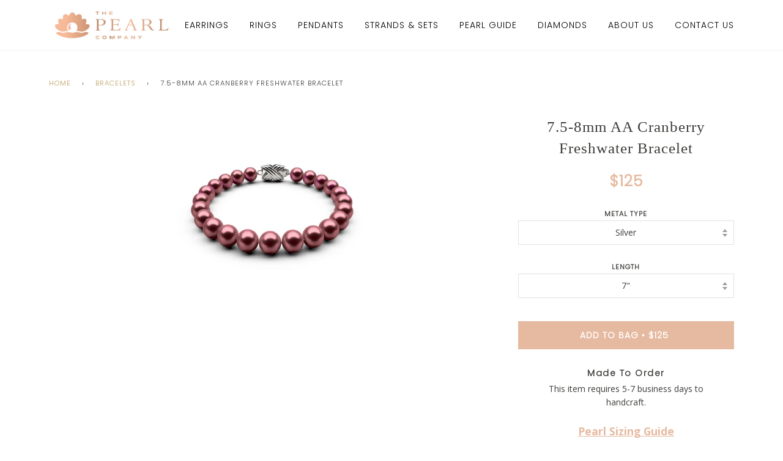

--- FILE ---
content_type: text/html; charset=utf-8
request_url: https://thepearlcompany.com/collections/bracelets-freshwater-regular-quality/products/7-5-8mm-aa-cranberry-freshwater-bracelet
body_size: 19593
content:
<!doctype html>
<!--[if lt IE 7]><html class="no-js lt-ie9 lt-ie8 lt-ie7" lang="en"> <![endif]-->
<!--[if IE 7]><html class="no-js lt-ie9 lt-ie8" lang="en"> <![endif]-->
<!--[if IE 8]><html class="no-js lt-ie9" lang="en"> <![endif]-->
<!--[if IE 9 ]><html class="ie9 no-js"> <![endif]-->
<!--[if (gt IE 9)|!(IE)]><!--> <html class="no-js"> <!--<![endif]-->
<head>

  <!-- ======================= Pipeline Theme V4.0 ========================= -->
  <meta charset="utf-8">
  <meta http-equiv="X-UA-Compatible" content="IE=edge,chrome=1">

  
    <link rel="shortcut icon" href="//thepearlcompany.com/cdn/shop/files/Pearl-Company-symbol-tight_32x32.png?v=1614768701" type="image/png">
  

  <!-- Title and description ================================================ -->
  <title>
  7.5-8mm AA Cranberry Freshwater Bracelet &ndash; The Pearl Company
  </title>

  

  <!-- Product meta ========================================================= -->
  <!-- /snippets/social-meta-tags.liquid -->


  <meta property="og:type" content="product">
  <meta property="og:title" content="7.5-8mm AA Cranberry Freshwater Bracelet">
  
  <meta property="og:image" content="http://thepearlcompany.com/cdn/shop/products/Strands-and-Sets-Bracelet-Table-White-7.5x8-Freshwater-Cranberry_2475c95f-2e34-4b9f-ae16-66088897d13a_grande.jpg?v=1571728644">
  <meta property="og:image:secure_url" content="https://thepearlcompany.com/cdn/shop/products/Strands-and-Sets-Bracelet-Table-White-7.5x8-Freshwater-Cranberry_2475c95f-2e34-4b9f-ae16-66088897d13a_grande.jpg?v=1571728644">
  
  <meta property="og:price:amount" content="125">
  <meta property="og:price:currency" content="USD">


  <meta property="og:url" content="https://thepearlcompany.com/products/7-5-8mm-aa-cranberry-freshwater-bracelet">
  <meta property="og:site_name" content="The Pearl Company">






  <meta name="twitter:site" content="@ThePearlCo">


  <meta name="twitter:card" content="product">
  <meta name="twitter:title" content="7.5-8mm AA Cranberry Freshwater Bracelet">
  <meta name="twitter:description" content="">
  <meta name="twitter:image" content="https://thepearlcompany.com/cdn/shop/products/Strands-and-Sets-Bracelet-Table-White-7.5x8-Freshwater-Cranberry_2475c95f-2e34-4b9f-ae16-66088897d13a_medium.jpg?v=1571728644">
  <meta name="twitter:image:width" content="240">
  <meta name="twitter:image:height" content="240">
  <meta name="twitter:label1" content="Price">
  
  <meta name="twitter:data1" content="From $125 USD">
  
  <meta name="twitter:label2" content="Brand">
  <meta name="twitter:data2" content="The Pearl Company">
  



  <!-- Helpers ============================================================== -->
  <link rel="canonical" href="https://thepearlcompany.com/products/7-5-8mm-aa-cranberry-freshwater-bracelet">
  <meta name="viewport" content="width=device-width,initial-scale=1">
  <meta name="theme-color" content="#bea163">

  <!-- CSS ================================================================== -->
  <link href="//thepearlcompany.com/cdn/shop/t/46/assets/theme.scss.css?v=3111619193728073041702918025" rel="stylesheet" type="text/css" media="all" />
 <link href="https://fonts.googleapis.com/css?family=Clicker+Script" rel="stylesheet">

  <!-- Vendor JS ============================================================ -->
  <script src="//thepearlcompany.com/cdn/shop/t/46/assets/vendor.js?v=19349907457483068571598730255" type="text/javascript"></script>

  <!-- /snippets/oldIE-js.liquid -->


<!--[if lt IE 9]>
<script src="//cdnjs.cloudflare.com/ajax/libs/html5shiv/3.7.2/html5shiv.min.js" type="text/javascript"></script>
<script src="//thepearlcompany.com/cdn/shop/t/46/assets/respond.min.js?v=52248677837542619231598730252" type="text/javascript"></script>
<script src="//thepearlcompany.com/cdn/shop/t/46/assets/background_size_emu.js?v=20512233629963367491598730226" type="text/javascript"></script>
<link href="//thepearlcompany.com/cdn/shop/t/46/assets/respond-proxy.html" id="respond-proxy" rel="respond-proxy" />
<link href="//thepearlcompany.com/search?q=7f1aa1fbb5742b1c87d58dea4a20cd86" id="respond-redirect" rel="respond-redirect" />
<script src="//thepearlcompany.com/search?q=7f1aa1fbb5742b1c87d58dea4a20cd86" type="text/javascript"></script>
<![endif]-->



  <script>
    var theme = {
      strings: {
        addToCart: "Add to Bag",
        soldOut: "Sold Out",
        unavailable: "Unavailable",
        join: "Join Now"
      },
      moneyFormat: "${{amount_no_decimals}}"
    }
  </script>

  
  

  <!-- /snippets/fonts.liquid -->

<script src="//thepearlcompany.com/cdn/shop/t/46/assets/webfont.js?v=30949158316048555571598730256" type="text/javascript"></script>
<script type="text/javascript">
  WebFont.load({
    google: {
      families:
        
        
        ["Open+Sans:400,400italic,700,700italic:latin","Poppins:300:latin","Josefin+Sans:100:latin"]
    },
    timeout: 5000
  });
</script>


<link href="//thepearlcompany.com/cdn/shop/t/46/assets/jquery.remodal.css?v=41187015880553920041598730245" rel="stylesheet" type="text/css" media="all" />
  <!-- Header hook for plugins ============================================== -->
  <script>window.performance && window.performance.mark && window.performance.mark('shopify.content_for_header.start');</script><meta id="shopify-digital-wallet" name="shopify-digital-wallet" content="/1713537087/digital_wallets/dialog">
<meta name="shopify-checkout-api-token" content="0d8110b19e64d0f60f4ed73cbe2f916c">
<link rel="alternate" type="application/json+oembed" href="https://thepearlcompany.com/products/7-5-8mm-aa-cranberry-freshwater-bracelet.oembed">
<script async="async" src="/checkouts/internal/preloads.js?locale=en-US"></script>
<link rel="preconnect" href="https://shop.app" crossorigin="anonymous">
<script async="async" src="https://shop.app/checkouts/internal/preloads.js?locale=en-US&shop_id=1713537087" crossorigin="anonymous"></script>
<script id="apple-pay-shop-capabilities" type="application/json">{"shopId":1713537087,"countryCode":"US","currencyCode":"USD","merchantCapabilities":["supports3DS"],"merchantId":"gid:\/\/shopify\/Shop\/1713537087","merchantName":"The Pearl Company","requiredBillingContactFields":["postalAddress","email","phone"],"requiredShippingContactFields":["postalAddress","email","phone"],"shippingType":"shipping","supportedNetworks":["visa","masterCard","amex","discover","elo","jcb"],"total":{"type":"pending","label":"The Pearl Company","amount":"1.00"},"shopifyPaymentsEnabled":true,"supportsSubscriptions":true}</script>
<script id="shopify-features" type="application/json">{"accessToken":"0d8110b19e64d0f60f4ed73cbe2f916c","betas":["rich-media-storefront-analytics"],"domain":"thepearlcompany.com","predictiveSearch":true,"shopId":1713537087,"locale":"en"}</script>
<script>var Shopify = Shopify || {};
Shopify.shop = "thepearlcompany.myshopify.com";
Shopify.locale = "en";
Shopify.currency = {"active":"USD","rate":"1.0"};
Shopify.country = "US";
Shopify.theme = {"name":"PK - Remove As Shown from Product Grid","id":83087458367,"schema_name":"Pipeline","schema_version":"4.0","theme_store_id":739,"role":"main"};
Shopify.theme.handle = "null";
Shopify.theme.style = {"id":null,"handle":null};
Shopify.cdnHost = "thepearlcompany.com/cdn";
Shopify.routes = Shopify.routes || {};
Shopify.routes.root = "/";</script>
<script type="module">!function(o){(o.Shopify=o.Shopify||{}).modules=!0}(window);</script>
<script>!function(o){function n(){var o=[];function n(){o.push(Array.prototype.slice.apply(arguments))}return n.q=o,n}var t=o.Shopify=o.Shopify||{};t.loadFeatures=n(),t.autoloadFeatures=n()}(window);</script>
<script>
  window.ShopifyPay = window.ShopifyPay || {};
  window.ShopifyPay.apiHost = "shop.app\/pay";
  window.ShopifyPay.redirectState = null;
</script>
<script id="shop-js-analytics" type="application/json">{"pageType":"product"}</script>
<script defer="defer" async type="module" src="//thepearlcompany.com/cdn/shopifycloud/shop-js/modules/v2/client.init-shop-cart-sync_BdyHc3Nr.en.esm.js"></script>
<script defer="defer" async type="module" src="//thepearlcompany.com/cdn/shopifycloud/shop-js/modules/v2/chunk.common_Daul8nwZ.esm.js"></script>
<script type="module">
  await import("//thepearlcompany.com/cdn/shopifycloud/shop-js/modules/v2/client.init-shop-cart-sync_BdyHc3Nr.en.esm.js");
await import("//thepearlcompany.com/cdn/shopifycloud/shop-js/modules/v2/chunk.common_Daul8nwZ.esm.js");

  window.Shopify.SignInWithShop?.initShopCartSync?.({"fedCMEnabled":true,"windoidEnabled":true});

</script>
<script>
  window.Shopify = window.Shopify || {};
  if (!window.Shopify.featureAssets) window.Shopify.featureAssets = {};
  window.Shopify.featureAssets['shop-js'] = {"shop-cart-sync":["modules/v2/client.shop-cart-sync_QYOiDySF.en.esm.js","modules/v2/chunk.common_Daul8nwZ.esm.js"],"init-fed-cm":["modules/v2/client.init-fed-cm_DchLp9rc.en.esm.js","modules/v2/chunk.common_Daul8nwZ.esm.js"],"shop-button":["modules/v2/client.shop-button_OV7bAJc5.en.esm.js","modules/v2/chunk.common_Daul8nwZ.esm.js"],"init-windoid":["modules/v2/client.init-windoid_DwxFKQ8e.en.esm.js","modules/v2/chunk.common_Daul8nwZ.esm.js"],"shop-cash-offers":["modules/v2/client.shop-cash-offers_DWtL6Bq3.en.esm.js","modules/v2/chunk.common_Daul8nwZ.esm.js","modules/v2/chunk.modal_CQq8HTM6.esm.js"],"shop-toast-manager":["modules/v2/client.shop-toast-manager_CX9r1SjA.en.esm.js","modules/v2/chunk.common_Daul8nwZ.esm.js"],"init-shop-email-lookup-coordinator":["modules/v2/client.init-shop-email-lookup-coordinator_UhKnw74l.en.esm.js","modules/v2/chunk.common_Daul8nwZ.esm.js"],"pay-button":["modules/v2/client.pay-button_DzxNnLDY.en.esm.js","modules/v2/chunk.common_Daul8nwZ.esm.js"],"avatar":["modules/v2/client.avatar_BTnouDA3.en.esm.js"],"init-shop-cart-sync":["modules/v2/client.init-shop-cart-sync_BdyHc3Nr.en.esm.js","modules/v2/chunk.common_Daul8nwZ.esm.js"],"shop-login-button":["modules/v2/client.shop-login-button_D8B466_1.en.esm.js","modules/v2/chunk.common_Daul8nwZ.esm.js","modules/v2/chunk.modal_CQq8HTM6.esm.js"],"init-customer-accounts-sign-up":["modules/v2/client.init-customer-accounts-sign-up_C8fpPm4i.en.esm.js","modules/v2/client.shop-login-button_D8B466_1.en.esm.js","modules/v2/chunk.common_Daul8nwZ.esm.js","modules/v2/chunk.modal_CQq8HTM6.esm.js"],"init-shop-for-new-customer-accounts":["modules/v2/client.init-shop-for-new-customer-accounts_CVTO0Ztu.en.esm.js","modules/v2/client.shop-login-button_D8B466_1.en.esm.js","modules/v2/chunk.common_Daul8nwZ.esm.js","modules/v2/chunk.modal_CQq8HTM6.esm.js"],"init-customer-accounts":["modules/v2/client.init-customer-accounts_dRgKMfrE.en.esm.js","modules/v2/client.shop-login-button_D8B466_1.en.esm.js","modules/v2/chunk.common_Daul8nwZ.esm.js","modules/v2/chunk.modal_CQq8HTM6.esm.js"],"shop-follow-button":["modules/v2/client.shop-follow-button_CkZpjEct.en.esm.js","modules/v2/chunk.common_Daul8nwZ.esm.js","modules/v2/chunk.modal_CQq8HTM6.esm.js"],"lead-capture":["modules/v2/client.lead-capture_BntHBhfp.en.esm.js","modules/v2/chunk.common_Daul8nwZ.esm.js","modules/v2/chunk.modal_CQq8HTM6.esm.js"],"checkout-modal":["modules/v2/client.checkout-modal_CfxcYbTm.en.esm.js","modules/v2/chunk.common_Daul8nwZ.esm.js","modules/v2/chunk.modal_CQq8HTM6.esm.js"],"shop-login":["modules/v2/client.shop-login_Da4GZ2H6.en.esm.js","modules/v2/chunk.common_Daul8nwZ.esm.js","modules/v2/chunk.modal_CQq8HTM6.esm.js"],"payment-terms":["modules/v2/client.payment-terms_MV4M3zvL.en.esm.js","modules/v2/chunk.common_Daul8nwZ.esm.js","modules/v2/chunk.modal_CQq8HTM6.esm.js"]};
</script>
<script>(function() {
  var isLoaded = false;
  function asyncLoad() {
    if (isLoaded) return;
    isLoaded = true;
    var urls = ["\/\/d1liekpayvooaz.cloudfront.net\/apps\/customizery\/customizery.js?shop=thepearlcompany.myshopify.com","https:\/\/chimpstatic.com\/mcjs-connected\/js\/users\/02bc7739452785f3a2c987ca8\/d3e0c6aadc07ee13c256d9341.js?shop=thepearlcompany.myshopify.com","https:\/\/cdn-stamped-io.azureedge.net\/files\/widget.min.js?shop=thepearlcompany.myshopify.com","https:\/\/cdn-loyalty.yotpo.com\/loader\/wpUZSgiDFzAEXCcO_pHf2A.js?shop=thepearlcompany.myshopify.com"];
    for (var i = 0; i < urls.length; i++) {
      var s = document.createElement('script');
      s.type = 'text/javascript';
      s.async = true;
      s.src = urls[i];
      var x = document.getElementsByTagName('script')[0];
      x.parentNode.insertBefore(s, x);
    }
  };
  if(window.attachEvent) {
    window.attachEvent('onload', asyncLoad);
  } else {
    window.addEventListener('load', asyncLoad, false);
  }
})();</script>
<script id="__st">var __st={"a":1713537087,"offset":-18000,"reqid":"50cbbc6e-8078-414b-9e50-b07e65c704d4-1769016902","pageurl":"thepearlcompany.com\/collections\/bracelets-freshwater-regular-quality\/products\/7-5-8mm-aa-cranberry-freshwater-bracelet","u":"8a56cd34ca68","p":"product","rtyp":"product","rid":1497645056063};</script>
<script>window.ShopifyPaypalV4VisibilityTracking = true;</script>
<script id="captcha-bootstrap">!function(){'use strict';const t='contact',e='account',n='new_comment',o=[[t,t],['blogs',n],['comments',n],[t,'customer']],c=[[e,'customer_login'],[e,'guest_login'],[e,'recover_customer_password'],[e,'create_customer']],r=t=>t.map((([t,e])=>`form[action*='/${t}']:not([data-nocaptcha='true']) input[name='form_type'][value='${e}']`)).join(','),a=t=>()=>t?[...document.querySelectorAll(t)].map((t=>t.form)):[];function s(){const t=[...o],e=r(t);return a(e)}const i='password',u='form_key',d=['recaptcha-v3-token','g-recaptcha-response','h-captcha-response',i],f=()=>{try{return window.sessionStorage}catch{return}},m='__shopify_v',_=t=>t.elements[u];function p(t,e,n=!1){try{const o=window.sessionStorage,c=JSON.parse(o.getItem(e)),{data:r}=function(t){const{data:e,action:n}=t;return t[m]||n?{data:e,action:n}:{data:t,action:n}}(c);for(const[e,n]of Object.entries(r))t.elements[e]&&(t.elements[e].value=n);n&&o.removeItem(e)}catch(o){console.error('form repopulation failed',{error:o})}}const l='form_type',E='cptcha';function T(t){t.dataset[E]=!0}const w=window,h=w.document,L='Shopify',v='ce_forms',y='captcha';let A=!1;((t,e)=>{const n=(g='f06e6c50-85a8-45c8-87d0-21a2b65856fe',I='https://cdn.shopify.com/shopifycloud/storefront-forms-hcaptcha/ce_storefront_forms_captcha_hcaptcha.v1.5.2.iife.js',D={infoText:'Protected by hCaptcha',privacyText:'Privacy',termsText:'Terms'},(t,e,n)=>{const o=w[L][v],c=o.bindForm;if(c)return c(t,g,e,D).then(n);var r;o.q.push([[t,g,e,D],n]),r=I,A||(h.body.append(Object.assign(h.createElement('script'),{id:'captcha-provider',async:!0,src:r})),A=!0)});var g,I,D;w[L]=w[L]||{},w[L][v]=w[L][v]||{},w[L][v].q=[],w[L][y]=w[L][y]||{},w[L][y].protect=function(t,e){n(t,void 0,e),T(t)},Object.freeze(w[L][y]),function(t,e,n,w,h,L){const[v,y,A,g]=function(t,e,n){const i=e?o:[],u=t?c:[],d=[...i,...u],f=r(d),m=r(i),_=r(d.filter((([t,e])=>n.includes(e))));return[a(f),a(m),a(_),s()]}(w,h,L),I=t=>{const e=t.target;return e instanceof HTMLFormElement?e:e&&e.form},D=t=>v().includes(t);t.addEventListener('submit',(t=>{const e=I(t);if(!e)return;const n=D(e)&&!e.dataset.hcaptchaBound&&!e.dataset.recaptchaBound,o=_(e),c=g().includes(e)&&(!o||!o.value);(n||c)&&t.preventDefault(),c&&!n&&(function(t){try{if(!f())return;!function(t){const e=f();if(!e)return;const n=_(t);if(!n)return;const o=n.value;o&&e.removeItem(o)}(t);const e=Array.from(Array(32),(()=>Math.random().toString(36)[2])).join('');!function(t,e){_(t)||t.append(Object.assign(document.createElement('input'),{type:'hidden',name:u})),t.elements[u].value=e}(t,e),function(t,e){const n=f();if(!n)return;const o=[...t.querySelectorAll(`input[type='${i}']`)].map((({name:t})=>t)),c=[...d,...o],r={};for(const[a,s]of new FormData(t).entries())c.includes(a)||(r[a]=s);n.setItem(e,JSON.stringify({[m]:1,action:t.action,data:r}))}(t,e)}catch(e){console.error('failed to persist form',e)}}(e),e.submit())}));const S=(t,e)=>{t&&!t.dataset[E]&&(n(t,e.some((e=>e===t))),T(t))};for(const o of['focusin','change'])t.addEventListener(o,(t=>{const e=I(t);D(e)&&S(e,y())}));const B=e.get('form_key'),M=e.get(l),P=B&&M;t.addEventListener('DOMContentLoaded',(()=>{const t=y();if(P)for(const e of t)e.elements[l].value===M&&p(e,B);[...new Set([...A(),...v().filter((t=>'true'===t.dataset.shopifyCaptcha))])].forEach((e=>S(e,t)))}))}(h,new URLSearchParams(w.location.search),n,t,e,['guest_login'])})(!0,!0)}();</script>
<script integrity="sha256-4kQ18oKyAcykRKYeNunJcIwy7WH5gtpwJnB7kiuLZ1E=" data-source-attribution="shopify.loadfeatures" defer="defer" src="//thepearlcompany.com/cdn/shopifycloud/storefront/assets/storefront/load_feature-a0a9edcb.js" crossorigin="anonymous"></script>
<script crossorigin="anonymous" defer="defer" src="//thepearlcompany.com/cdn/shopifycloud/storefront/assets/shopify_pay/storefront-65b4c6d7.js?v=20250812"></script>
<script data-source-attribution="shopify.dynamic_checkout.dynamic.init">var Shopify=Shopify||{};Shopify.PaymentButton=Shopify.PaymentButton||{isStorefrontPortableWallets:!0,init:function(){window.Shopify.PaymentButton.init=function(){};var t=document.createElement("script");t.src="https://thepearlcompany.com/cdn/shopifycloud/portable-wallets/latest/portable-wallets.en.js",t.type="module",document.head.appendChild(t)}};
</script>
<script data-source-attribution="shopify.dynamic_checkout.buyer_consent">
  function portableWalletsHideBuyerConsent(e){var t=document.getElementById("shopify-buyer-consent"),n=document.getElementById("shopify-subscription-policy-button");t&&n&&(t.classList.add("hidden"),t.setAttribute("aria-hidden","true"),n.removeEventListener("click",e))}function portableWalletsShowBuyerConsent(e){var t=document.getElementById("shopify-buyer-consent"),n=document.getElementById("shopify-subscription-policy-button");t&&n&&(t.classList.remove("hidden"),t.removeAttribute("aria-hidden"),n.addEventListener("click",e))}window.Shopify?.PaymentButton&&(window.Shopify.PaymentButton.hideBuyerConsent=portableWalletsHideBuyerConsent,window.Shopify.PaymentButton.showBuyerConsent=portableWalletsShowBuyerConsent);
</script>
<script data-source-attribution="shopify.dynamic_checkout.cart.bootstrap">document.addEventListener("DOMContentLoaded",(function(){function t(){return document.querySelector("shopify-accelerated-checkout-cart, shopify-accelerated-checkout")}if(t())Shopify.PaymentButton.init();else{new MutationObserver((function(e,n){t()&&(Shopify.PaymentButton.init(),n.disconnect())})).observe(document.body,{childList:!0,subtree:!0})}}));
</script>
<link id="shopify-accelerated-checkout-styles" rel="stylesheet" media="screen" href="https://thepearlcompany.com/cdn/shopifycloud/portable-wallets/latest/accelerated-checkout-backwards-compat.css" crossorigin="anonymous">
<style id="shopify-accelerated-checkout-cart">
        #shopify-buyer-consent {
  margin-top: 1em;
  display: inline-block;
  width: 100%;
}

#shopify-buyer-consent.hidden {
  display: none;
}

#shopify-subscription-policy-button {
  background: none;
  border: none;
  padding: 0;
  text-decoration: underline;
  font-size: inherit;
  cursor: pointer;
}

#shopify-subscription-policy-button::before {
  box-shadow: none;
}

      </style>
<link rel="stylesheet" media="screen" href="//thepearlcompany.com/cdn/shop/t/46/compiled_assets/styles.css?v=2595">
<script>window.performance && window.performance.mark && window.performance.mark('shopify.content_for_header.end');</script>
<div id="shopify-section-filter-menu-settings" class="shopify-section"><style type="text/css">
/*  Filter Menu Color and Image Section CSS */</style>
<link href="//thepearlcompany.com/cdn/shop/t/46/assets/filter-menu.scss.css?v=90861553985296406161702918025" rel="stylesheet" type="text/css" media="all" />
<script src="//thepearlcompany.com/cdn/shop/t/46/assets/filter-menu.js?v=179374538875862984301598730269" type="text/javascript"></script>





</div>
  <script type="text/javascript" src="https://variant-image-automator.starapps.studio/product_variants.js?shop=thepearlcompany.myshopify.com"></script>
  <meta name="google-site-verification" content="we12ShYYJJipMvubH2Tq0Z6rDFe0exPiZlhJEFFEuHM" />
  <meta name="google-site-verification" content="xZw7CbYUV6J-iPBBwZ108jIroEJ4FulLtXuMej1b0y4" />
<link rel="stylesheet" href="https://cdnjs.cloudflare.com/ajax/libs/font-awesome/4.7.0/css/font-awesome.min.css">
<link rel="stylesheet" href="https://use.fontawesome.com/releases/v5.5.0/css/all.css" integrity="sha384-B4dIYHKNBt8Bc12p+WXckhzcICo0wtJAoU8YZTY5qE0Id1GSseTk6S+L3BlXeVIU" crossorigin="anonymous">
<link href="https://monorail-edge.shopifysvc.com" rel="dns-prefetch">
<script>(function(){if ("sendBeacon" in navigator && "performance" in window) {try {var session_token_from_headers = performance.getEntriesByType('navigation')[0].serverTiming.find(x => x.name == '_s').description;} catch {var session_token_from_headers = undefined;}var session_cookie_matches = document.cookie.match(/_shopify_s=([^;]*)/);var session_token_from_cookie = session_cookie_matches && session_cookie_matches.length === 2 ? session_cookie_matches[1] : "";var session_token = session_token_from_headers || session_token_from_cookie || "";function handle_abandonment_event(e) {var entries = performance.getEntries().filter(function(entry) {return /monorail-edge.shopifysvc.com/.test(entry.name);});if (!window.abandonment_tracked && entries.length === 0) {window.abandonment_tracked = true;var currentMs = Date.now();var navigation_start = performance.timing.navigationStart;var payload = {shop_id: 1713537087,url: window.location.href,navigation_start,duration: currentMs - navigation_start,session_token,page_type: "product"};window.navigator.sendBeacon("https://monorail-edge.shopifysvc.com/v1/produce", JSON.stringify({schema_id: "online_store_buyer_site_abandonment/1.1",payload: payload,metadata: {event_created_at_ms: currentMs,event_sent_at_ms: currentMs}}));}}window.addEventListener('pagehide', handle_abandonment_event);}}());</script>
<script id="web-pixels-manager-setup">(function e(e,d,r,n,o){if(void 0===o&&(o={}),!Boolean(null===(a=null===(i=window.Shopify)||void 0===i?void 0:i.analytics)||void 0===a?void 0:a.replayQueue)){var i,a;window.Shopify=window.Shopify||{};var t=window.Shopify;t.analytics=t.analytics||{};var s=t.analytics;s.replayQueue=[],s.publish=function(e,d,r){return s.replayQueue.push([e,d,r]),!0};try{self.performance.mark("wpm:start")}catch(e){}var l=function(){var e={modern:/Edge?\/(1{2}[4-9]|1[2-9]\d|[2-9]\d{2}|\d{4,})\.\d+(\.\d+|)|Firefox\/(1{2}[4-9]|1[2-9]\d|[2-9]\d{2}|\d{4,})\.\d+(\.\d+|)|Chrom(ium|e)\/(9{2}|\d{3,})\.\d+(\.\d+|)|(Maci|X1{2}).+ Version\/(15\.\d+|(1[6-9]|[2-9]\d|\d{3,})\.\d+)([,.]\d+|)( \(\w+\)|)( Mobile\/\w+|) Safari\/|Chrome.+OPR\/(9{2}|\d{3,})\.\d+\.\d+|(CPU[ +]OS|iPhone[ +]OS|CPU[ +]iPhone|CPU IPhone OS|CPU iPad OS)[ +]+(15[._]\d+|(1[6-9]|[2-9]\d|\d{3,})[._]\d+)([._]\d+|)|Android:?[ /-](13[3-9]|1[4-9]\d|[2-9]\d{2}|\d{4,})(\.\d+|)(\.\d+|)|Android.+Firefox\/(13[5-9]|1[4-9]\d|[2-9]\d{2}|\d{4,})\.\d+(\.\d+|)|Android.+Chrom(ium|e)\/(13[3-9]|1[4-9]\d|[2-9]\d{2}|\d{4,})\.\d+(\.\d+|)|SamsungBrowser\/([2-9]\d|\d{3,})\.\d+/,legacy:/Edge?\/(1[6-9]|[2-9]\d|\d{3,})\.\d+(\.\d+|)|Firefox\/(5[4-9]|[6-9]\d|\d{3,})\.\d+(\.\d+|)|Chrom(ium|e)\/(5[1-9]|[6-9]\d|\d{3,})\.\d+(\.\d+|)([\d.]+$|.*Safari\/(?![\d.]+ Edge\/[\d.]+$))|(Maci|X1{2}).+ Version\/(10\.\d+|(1[1-9]|[2-9]\d|\d{3,})\.\d+)([,.]\d+|)( \(\w+\)|)( Mobile\/\w+|) Safari\/|Chrome.+OPR\/(3[89]|[4-9]\d|\d{3,})\.\d+\.\d+|(CPU[ +]OS|iPhone[ +]OS|CPU[ +]iPhone|CPU IPhone OS|CPU iPad OS)[ +]+(10[._]\d+|(1[1-9]|[2-9]\d|\d{3,})[._]\d+)([._]\d+|)|Android:?[ /-](13[3-9]|1[4-9]\d|[2-9]\d{2}|\d{4,})(\.\d+|)(\.\d+|)|Mobile Safari.+OPR\/([89]\d|\d{3,})\.\d+\.\d+|Android.+Firefox\/(13[5-9]|1[4-9]\d|[2-9]\d{2}|\d{4,})\.\d+(\.\d+|)|Android.+Chrom(ium|e)\/(13[3-9]|1[4-9]\d|[2-9]\d{2}|\d{4,})\.\d+(\.\d+|)|Android.+(UC? ?Browser|UCWEB|U3)[ /]?(15\.([5-9]|\d{2,})|(1[6-9]|[2-9]\d|\d{3,})\.\d+)\.\d+|SamsungBrowser\/(5\.\d+|([6-9]|\d{2,})\.\d+)|Android.+MQ{2}Browser\/(14(\.(9|\d{2,})|)|(1[5-9]|[2-9]\d|\d{3,})(\.\d+|))(\.\d+|)|K[Aa][Ii]OS\/(3\.\d+|([4-9]|\d{2,})\.\d+)(\.\d+|)/},d=e.modern,r=e.legacy,n=navigator.userAgent;return n.match(d)?"modern":n.match(r)?"legacy":"unknown"}(),u="modern"===l?"modern":"legacy",c=(null!=n?n:{modern:"",legacy:""})[u],f=function(e){return[e.baseUrl,"/wpm","/b",e.hashVersion,"modern"===e.buildTarget?"m":"l",".js"].join("")}({baseUrl:d,hashVersion:r,buildTarget:u}),m=function(e){var d=e.version,r=e.bundleTarget,n=e.surface,o=e.pageUrl,i=e.monorailEndpoint;return{emit:function(e){var a=e.status,t=e.errorMsg,s=(new Date).getTime(),l=JSON.stringify({metadata:{event_sent_at_ms:s},events:[{schema_id:"web_pixels_manager_load/3.1",payload:{version:d,bundle_target:r,page_url:o,status:a,surface:n,error_msg:t},metadata:{event_created_at_ms:s}}]});if(!i)return console&&console.warn&&console.warn("[Web Pixels Manager] No Monorail endpoint provided, skipping logging."),!1;try{return self.navigator.sendBeacon.bind(self.navigator)(i,l)}catch(e){}var u=new XMLHttpRequest;try{return u.open("POST",i,!0),u.setRequestHeader("Content-Type","text/plain"),u.send(l),!0}catch(e){return console&&console.warn&&console.warn("[Web Pixels Manager] Got an unhandled error while logging to Monorail."),!1}}}}({version:r,bundleTarget:l,surface:e.surface,pageUrl:self.location.href,monorailEndpoint:e.monorailEndpoint});try{o.browserTarget=l,function(e){var d=e.src,r=e.async,n=void 0===r||r,o=e.onload,i=e.onerror,a=e.sri,t=e.scriptDataAttributes,s=void 0===t?{}:t,l=document.createElement("script"),u=document.querySelector("head"),c=document.querySelector("body");if(l.async=n,l.src=d,a&&(l.integrity=a,l.crossOrigin="anonymous"),s)for(var f in s)if(Object.prototype.hasOwnProperty.call(s,f))try{l.dataset[f]=s[f]}catch(e){}if(o&&l.addEventListener("load",o),i&&l.addEventListener("error",i),u)u.appendChild(l);else{if(!c)throw new Error("Did not find a head or body element to append the script");c.appendChild(l)}}({src:f,async:!0,onload:function(){if(!function(){var e,d;return Boolean(null===(d=null===(e=window.Shopify)||void 0===e?void 0:e.analytics)||void 0===d?void 0:d.initialized)}()){var d=window.webPixelsManager.init(e)||void 0;if(d){var r=window.Shopify.analytics;r.replayQueue.forEach((function(e){var r=e[0],n=e[1],o=e[2];d.publishCustomEvent(r,n,o)})),r.replayQueue=[],r.publish=d.publishCustomEvent,r.visitor=d.visitor,r.initialized=!0}}},onerror:function(){return m.emit({status:"failed",errorMsg:"".concat(f," has failed to load")})},sri:function(e){var d=/^sha384-[A-Za-z0-9+/=]+$/;return"string"==typeof e&&d.test(e)}(c)?c:"",scriptDataAttributes:o}),m.emit({status:"loading"})}catch(e){m.emit({status:"failed",errorMsg:(null==e?void 0:e.message)||"Unknown error"})}}})({shopId: 1713537087,storefrontBaseUrl: "https://thepearlcompany.com",extensionsBaseUrl: "https://extensions.shopifycdn.com/cdn/shopifycloud/web-pixels-manager",monorailEndpoint: "https://monorail-edge.shopifysvc.com/unstable/produce_batch",surface: "storefront-renderer",enabledBetaFlags: ["2dca8a86"],webPixelsConfigList: [{"id":"142573631","configuration":"{\"pixel_id\":\"351125692360269\",\"pixel_type\":\"facebook_pixel\",\"metaapp_system_user_token\":\"-\"}","eventPayloadVersion":"v1","runtimeContext":"OPEN","scriptVersion":"ca16bc87fe92b6042fbaa3acc2fbdaa6","type":"APP","apiClientId":2329312,"privacyPurposes":["ANALYTICS","MARKETING","SALE_OF_DATA"],"dataSharingAdjustments":{"protectedCustomerApprovalScopes":["read_customer_address","read_customer_email","read_customer_name","read_customer_personal_data","read_customer_phone"]}},{"id":"61472831","eventPayloadVersion":"v1","runtimeContext":"LAX","scriptVersion":"1","type":"CUSTOM","privacyPurposes":["MARKETING"],"name":"Meta pixel (migrated)"},{"id":"83066943","eventPayloadVersion":"v1","runtimeContext":"LAX","scriptVersion":"1","type":"CUSTOM","privacyPurposes":["ANALYTICS"],"name":"Google Analytics tag (migrated)"},{"id":"shopify-app-pixel","configuration":"{}","eventPayloadVersion":"v1","runtimeContext":"STRICT","scriptVersion":"0450","apiClientId":"shopify-pixel","type":"APP","privacyPurposes":["ANALYTICS","MARKETING"]},{"id":"shopify-custom-pixel","eventPayloadVersion":"v1","runtimeContext":"LAX","scriptVersion":"0450","apiClientId":"shopify-pixel","type":"CUSTOM","privacyPurposes":["ANALYTICS","MARKETING"]}],isMerchantRequest: false,initData: {"shop":{"name":"The Pearl Company","paymentSettings":{"currencyCode":"USD"},"myshopifyDomain":"thepearlcompany.myshopify.com","countryCode":"US","storefrontUrl":"https:\/\/thepearlcompany.com"},"customer":null,"cart":null,"checkout":null,"productVariants":[{"price":{"amount":125.0,"currencyCode":"USD"},"product":{"title":"7.5-8mm AA Cranberry Freshwater Bracelet","vendor":"The Pearl Company","id":"1497645056063","untranslatedTitle":"7.5-8mm AA Cranberry Freshwater Bracelet","url":"\/products\/7-5-8mm-aa-cranberry-freshwater-bracelet","type":"Bracelet"},"id":"13223386579007","image":{"src":"\/\/thepearlcompany.com\/cdn\/shop\/products\/Strands-and-Sets-Bracelet-Table-White-7.5x8-Freshwater-Cranberry_2475c95f-2e34-4b9f-ae16-66088897d13a.jpg?v=1571728644"},"sku":"sns7.5x8FwB2CbWslv7","title":"Silver \/ 7\"","untranslatedTitle":"Silver \/ 7\""},{"price":{"amount":225.0,"currencyCode":"USD"},"product":{"title":"7.5-8mm AA Cranberry Freshwater Bracelet","vendor":"The Pearl Company","id":"1497645056063","untranslatedTitle":"7.5-8mm AA Cranberry Freshwater Bracelet","url":"\/products\/7-5-8mm-aa-cranberry-freshwater-bracelet","type":"Bracelet"},"id":"13223386611775","image":{"src":"\/\/thepearlcompany.com\/cdn\/shop\/products\/Strands-and-Sets-Bracelet-Table-White-7.5x8-Freshwater-Cranberry_2475c95f-2e34-4b9f-ae16-66088897d13a.jpg?v=1571728644"},"sku":"sns7.5x8FwB2CbW14k7","title":"14k White \/ 7\"","untranslatedTitle":"14k White \/ 7\""},{"price":{"amount":225.0,"currencyCode":"USD"},"product":{"title":"7.5-8mm AA Cranberry Freshwater Bracelet","vendor":"The Pearl Company","id":"1497645056063","untranslatedTitle":"7.5-8mm AA Cranberry Freshwater Bracelet","url":"\/products\/7-5-8mm-aa-cranberry-freshwater-bracelet","type":"Bracelet"},"id":"13223386644543","image":{"src":"\/\/thepearlcompany.com\/cdn\/shop\/products\/Strands-and-Sets-Bracelet-Table-White-7.5x8-Freshwater-Cranberry_2475c95f-2e34-4b9f-ae16-66088897d13a.jpg?v=1571728644"},"sku":"sns7.5x8FwB2CbY14k7","title":"14k Yellow \/ 7\"","untranslatedTitle":"14k Yellow \/ 7\""},{"price":{"amount":325.0,"currencyCode":"USD"},"product":{"title":"7.5-8mm AA Cranberry Freshwater Bracelet","vendor":"The Pearl Company","id":"1497645056063","untranslatedTitle":"7.5-8mm AA Cranberry Freshwater Bracelet","url":"\/products\/7-5-8mm-aa-cranberry-freshwater-bracelet","type":"Bracelet"},"id":"13223386677311","image":{"src":"\/\/thepearlcompany.com\/cdn\/shop\/products\/Strands-and-Sets-Bracelet-Table-White-7.5x8-Freshwater-Cranberry_2475c95f-2e34-4b9f-ae16-66088897d13a.jpg?v=1571728644"},"sku":"sns7.5x8FwB2CbW18k7","title":"18k White \/ 7\"","untranslatedTitle":"18k White \/ 7\""},{"price":{"amount":325.0,"currencyCode":"USD"},"product":{"title":"7.5-8mm AA Cranberry Freshwater Bracelet","vendor":"The Pearl Company","id":"1497645056063","untranslatedTitle":"7.5-8mm AA Cranberry Freshwater Bracelet","url":"\/products\/7-5-8mm-aa-cranberry-freshwater-bracelet","type":"Bracelet"},"id":"13223386710079","image":{"src":"\/\/thepearlcompany.com\/cdn\/shop\/products\/Strands-and-Sets-Bracelet-Table-White-7.5x8-Freshwater-Cranberry_2475c95f-2e34-4b9f-ae16-66088897d13a.jpg?v=1571728644"},"sku":"sns7.5x8FwB2CbY18k7","title":"18k Yellow \/ 7\"","untranslatedTitle":"18k Yellow \/ 7\""},{"price":{"amount":125.0,"currencyCode":"USD"},"product":{"title":"7.5-8mm AA Cranberry Freshwater Bracelet","vendor":"The Pearl Company","id":"1497645056063","untranslatedTitle":"7.5-8mm AA Cranberry Freshwater Bracelet","url":"\/products\/7-5-8mm-aa-cranberry-freshwater-bracelet","type":"Bracelet"},"id":"13223386742847","image":{"src":"\/\/thepearlcompany.com\/cdn\/shop\/products\/Strands-and-Sets-Bracelet-Table-White-7.5x8-Freshwater-Cranberry_2475c95f-2e34-4b9f-ae16-66088897d13a.jpg?v=1571728644"},"sku":"sns7.5x8FwB2CbWslv8","title":"Silver \/ 8\"","untranslatedTitle":"Silver \/ 8\""},{"price":{"amount":225.0,"currencyCode":"USD"},"product":{"title":"7.5-8mm AA Cranberry Freshwater Bracelet","vendor":"The Pearl Company","id":"1497645056063","untranslatedTitle":"7.5-8mm AA Cranberry Freshwater Bracelet","url":"\/products\/7-5-8mm-aa-cranberry-freshwater-bracelet","type":"Bracelet"},"id":"13223386775615","image":{"src":"\/\/thepearlcompany.com\/cdn\/shop\/products\/Strands-and-Sets-Bracelet-Table-White-7.5x8-Freshwater-Cranberry_2475c95f-2e34-4b9f-ae16-66088897d13a.jpg?v=1571728644"},"sku":"sns7.5x8FwB2CbW14k8","title":"14k White \/ 8\"","untranslatedTitle":"14k White \/ 8\""},{"price":{"amount":225.0,"currencyCode":"USD"},"product":{"title":"7.5-8mm AA Cranberry Freshwater Bracelet","vendor":"The Pearl Company","id":"1497645056063","untranslatedTitle":"7.5-8mm AA Cranberry Freshwater Bracelet","url":"\/products\/7-5-8mm-aa-cranberry-freshwater-bracelet","type":"Bracelet"},"id":"13223386808383","image":{"src":"\/\/thepearlcompany.com\/cdn\/shop\/products\/Strands-and-Sets-Bracelet-Table-White-7.5x8-Freshwater-Cranberry_2475c95f-2e34-4b9f-ae16-66088897d13a.jpg?v=1571728644"},"sku":"sns7.5x8FwB2CbY14k8","title":"14k Yellow \/ 8\"","untranslatedTitle":"14k Yellow \/ 8\""},{"price":{"amount":325.0,"currencyCode":"USD"},"product":{"title":"7.5-8mm AA Cranberry Freshwater Bracelet","vendor":"The Pearl Company","id":"1497645056063","untranslatedTitle":"7.5-8mm AA Cranberry Freshwater Bracelet","url":"\/products\/7-5-8mm-aa-cranberry-freshwater-bracelet","type":"Bracelet"},"id":"13223386841151","image":{"src":"\/\/thepearlcompany.com\/cdn\/shop\/products\/Strands-and-Sets-Bracelet-Table-White-7.5x8-Freshwater-Cranberry_2475c95f-2e34-4b9f-ae16-66088897d13a.jpg?v=1571728644"},"sku":"sns7.5x8FwB2CbW18k8","title":"18k White \/ 8\"","untranslatedTitle":"18k White \/ 8\""},{"price":{"amount":325.0,"currencyCode":"USD"},"product":{"title":"7.5-8mm AA Cranberry Freshwater Bracelet","vendor":"The Pearl Company","id":"1497645056063","untranslatedTitle":"7.5-8mm AA Cranberry Freshwater Bracelet","url":"\/products\/7-5-8mm-aa-cranberry-freshwater-bracelet","type":"Bracelet"},"id":"13223386873919","image":{"src":"\/\/thepearlcompany.com\/cdn\/shop\/products\/Strands-and-Sets-Bracelet-Table-White-7.5x8-Freshwater-Cranberry_2475c95f-2e34-4b9f-ae16-66088897d13a.jpg?v=1571728644"},"sku":"sns7.5x8FwB2CbY18k8","title":"18k Yellow \/ 8\"","untranslatedTitle":"18k Yellow \/ 8\""},{"price":{"amount":150.0,"currencyCode":"USD"},"product":{"title":"7.5-8mm AA Cranberry Freshwater Bracelet","vendor":"The Pearl Company","id":"1497645056063","untranslatedTitle":"7.5-8mm AA Cranberry Freshwater Bracelet","url":"\/products\/7-5-8mm-aa-cranberry-freshwater-bracelet","type":"Bracelet"},"id":"13223386906687","image":{"src":"\/\/thepearlcompany.com\/cdn\/shop\/products\/Strands-and-Sets-Bracelet-Table-White-7.5x8-Freshwater-Cranberry_2475c95f-2e34-4b9f-ae16-66088897d13a.jpg?v=1571728644"},"sku":"sns7.5x8FwB2CbWslv9","title":"Silver \/ 9\"","untranslatedTitle":"Silver \/ 9\""},{"price":{"amount":250.0,"currencyCode":"USD"},"product":{"title":"7.5-8mm AA Cranberry Freshwater Bracelet","vendor":"The Pearl Company","id":"1497645056063","untranslatedTitle":"7.5-8mm AA Cranberry Freshwater Bracelet","url":"\/products\/7-5-8mm-aa-cranberry-freshwater-bracelet","type":"Bracelet"},"id":"13223386939455","image":{"src":"\/\/thepearlcompany.com\/cdn\/shop\/products\/Strands-and-Sets-Bracelet-Table-White-7.5x8-Freshwater-Cranberry_2475c95f-2e34-4b9f-ae16-66088897d13a.jpg?v=1571728644"},"sku":"sns7.5x8FwB2CbW14k9","title":"14k White \/ 9\"","untranslatedTitle":"14k White \/ 9\""},{"price":{"amount":250.0,"currencyCode":"USD"},"product":{"title":"7.5-8mm AA Cranberry Freshwater Bracelet","vendor":"The Pearl Company","id":"1497645056063","untranslatedTitle":"7.5-8mm AA Cranberry Freshwater Bracelet","url":"\/products\/7-5-8mm-aa-cranberry-freshwater-bracelet","type":"Bracelet"},"id":"13223386972223","image":{"src":"\/\/thepearlcompany.com\/cdn\/shop\/products\/Strands-and-Sets-Bracelet-Table-White-7.5x8-Freshwater-Cranberry_2475c95f-2e34-4b9f-ae16-66088897d13a.jpg?v=1571728644"},"sku":"sns7.5x8FwB2CbY14k9","title":"14k Yellow \/ 9\"","untranslatedTitle":"14k Yellow \/ 9\""},{"price":{"amount":350.0,"currencyCode":"USD"},"product":{"title":"7.5-8mm AA Cranberry Freshwater Bracelet","vendor":"The Pearl Company","id":"1497645056063","untranslatedTitle":"7.5-8mm AA Cranberry Freshwater Bracelet","url":"\/products\/7-5-8mm-aa-cranberry-freshwater-bracelet","type":"Bracelet"},"id":"13223387004991","image":{"src":"\/\/thepearlcompany.com\/cdn\/shop\/products\/Strands-and-Sets-Bracelet-Table-White-7.5x8-Freshwater-Cranberry_2475c95f-2e34-4b9f-ae16-66088897d13a.jpg?v=1571728644"},"sku":"sns7.5x8FwB2CbW18k9","title":"18k White \/ 9\"","untranslatedTitle":"18k White \/ 9\""},{"price":{"amount":350.0,"currencyCode":"USD"},"product":{"title":"7.5-8mm AA Cranberry Freshwater Bracelet","vendor":"The Pearl Company","id":"1497645056063","untranslatedTitle":"7.5-8mm AA Cranberry Freshwater Bracelet","url":"\/products\/7-5-8mm-aa-cranberry-freshwater-bracelet","type":"Bracelet"},"id":"13223387037759","image":{"src":"\/\/thepearlcompany.com\/cdn\/shop\/products\/Strands-and-Sets-Bracelet-Table-White-7.5x8-Freshwater-Cranberry_2475c95f-2e34-4b9f-ae16-66088897d13a.jpg?v=1571728644"},"sku":"sns7.5x8FwB2CbY18k9","title":"18k Yellow \/ 9\"","untranslatedTitle":"18k Yellow \/ 9\""}],"purchasingCompany":null},},"https://thepearlcompany.com/cdn","fcfee988w5aeb613cpc8e4bc33m6693e112",{"modern":"","legacy":""},{"shopId":"1713537087","storefrontBaseUrl":"https:\/\/thepearlcompany.com","extensionBaseUrl":"https:\/\/extensions.shopifycdn.com\/cdn\/shopifycloud\/web-pixels-manager","surface":"storefront-renderer","enabledBetaFlags":"[\"2dca8a86\"]","isMerchantRequest":"false","hashVersion":"fcfee988w5aeb613cpc8e4bc33m6693e112","publish":"custom","events":"[[\"page_viewed\",{}],[\"product_viewed\",{\"productVariant\":{\"price\":{\"amount\":125.0,\"currencyCode\":\"USD\"},\"product\":{\"title\":\"7.5-8mm AA Cranberry Freshwater Bracelet\",\"vendor\":\"The Pearl Company\",\"id\":\"1497645056063\",\"untranslatedTitle\":\"7.5-8mm AA Cranberry Freshwater Bracelet\",\"url\":\"\/products\/7-5-8mm-aa-cranberry-freshwater-bracelet\",\"type\":\"Bracelet\"},\"id\":\"13223386579007\",\"image\":{\"src\":\"\/\/thepearlcompany.com\/cdn\/shop\/products\/Strands-and-Sets-Bracelet-Table-White-7.5x8-Freshwater-Cranberry_2475c95f-2e34-4b9f-ae16-66088897d13a.jpg?v=1571728644\"},\"sku\":\"sns7.5x8FwB2CbWslv7\",\"title\":\"Silver \/ 7\\\"\",\"untranslatedTitle\":\"Silver \/ 7\\\"\"}}]]"});</script><script>
  window.ShopifyAnalytics = window.ShopifyAnalytics || {};
  window.ShopifyAnalytics.meta = window.ShopifyAnalytics.meta || {};
  window.ShopifyAnalytics.meta.currency = 'USD';
  var meta = {"product":{"id":1497645056063,"gid":"gid:\/\/shopify\/Product\/1497645056063","vendor":"The Pearl Company","type":"Bracelet","handle":"7-5-8mm-aa-cranberry-freshwater-bracelet","variants":[{"id":13223386579007,"price":12500,"name":"7.5-8mm AA Cranberry Freshwater Bracelet - Silver \/ 7\"","public_title":"Silver \/ 7\"","sku":"sns7.5x8FwB2CbWslv7"},{"id":13223386611775,"price":22500,"name":"7.5-8mm AA Cranberry Freshwater Bracelet - 14k White \/ 7\"","public_title":"14k White \/ 7\"","sku":"sns7.5x8FwB2CbW14k7"},{"id":13223386644543,"price":22500,"name":"7.5-8mm AA Cranberry Freshwater Bracelet - 14k Yellow \/ 7\"","public_title":"14k Yellow \/ 7\"","sku":"sns7.5x8FwB2CbY14k7"},{"id":13223386677311,"price":32500,"name":"7.5-8mm AA Cranberry Freshwater Bracelet - 18k White \/ 7\"","public_title":"18k White \/ 7\"","sku":"sns7.5x8FwB2CbW18k7"},{"id":13223386710079,"price":32500,"name":"7.5-8mm AA Cranberry Freshwater Bracelet - 18k Yellow \/ 7\"","public_title":"18k Yellow \/ 7\"","sku":"sns7.5x8FwB2CbY18k7"},{"id":13223386742847,"price":12500,"name":"7.5-8mm AA Cranberry Freshwater Bracelet - Silver \/ 8\"","public_title":"Silver \/ 8\"","sku":"sns7.5x8FwB2CbWslv8"},{"id":13223386775615,"price":22500,"name":"7.5-8mm AA Cranberry Freshwater Bracelet - 14k White \/ 8\"","public_title":"14k White \/ 8\"","sku":"sns7.5x8FwB2CbW14k8"},{"id":13223386808383,"price":22500,"name":"7.5-8mm AA Cranberry Freshwater Bracelet - 14k Yellow \/ 8\"","public_title":"14k Yellow \/ 8\"","sku":"sns7.5x8FwB2CbY14k8"},{"id":13223386841151,"price":32500,"name":"7.5-8mm AA Cranberry Freshwater Bracelet - 18k White \/ 8\"","public_title":"18k White \/ 8\"","sku":"sns7.5x8FwB2CbW18k8"},{"id":13223386873919,"price":32500,"name":"7.5-8mm AA Cranberry Freshwater Bracelet - 18k Yellow \/ 8\"","public_title":"18k Yellow \/ 8\"","sku":"sns7.5x8FwB2CbY18k8"},{"id":13223386906687,"price":15000,"name":"7.5-8mm AA Cranberry Freshwater Bracelet - Silver \/ 9\"","public_title":"Silver \/ 9\"","sku":"sns7.5x8FwB2CbWslv9"},{"id":13223386939455,"price":25000,"name":"7.5-8mm AA Cranberry Freshwater Bracelet - 14k White \/ 9\"","public_title":"14k White \/ 9\"","sku":"sns7.5x8FwB2CbW14k9"},{"id":13223386972223,"price":25000,"name":"7.5-8mm AA Cranberry Freshwater Bracelet - 14k Yellow \/ 9\"","public_title":"14k Yellow \/ 9\"","sku":"sns7.5x8FwB2CbY14k9"},{"id":13223387004991,"price":35000,"name":"7.5-8mm AA Cranberry Freshwater Bracelet - 18k White \/ 9\"","public_title":"18k White \/ 9\"","sku":"sns7.5x8FwB2CbW18k9"},{"id":13223387037759,"price":35000,"name":"7.5-8mm AA Cranberry Freshwater Bracelet - 18k Yellow \/ 9\"","public_title":"18k Yellow \/ 9\"","sku":"sns7.5x8FwB2CbY18k9"}],"remote":false},"page":{"pageType":"product","resourceType":"product","resourceId":1497645056063,"requestId":"50cbbc6e-8078-414b-9e50-b07e65c704d4-1769016902"}};
  for (var attr in meta) {
    window.ShopifyAnalytics.meta[attr] = meta[attr];
  }
</script>
<script class="analytics">
  (function () {
    var customDocumentWrite = function(content) {
      var jquery = null;

      if (window.jQuery) {
        jquery = window.jQuery;
      } else if (window.Checkout && window.Checkout.$) {
        jquery = window.Checkout.$;
      }

      if (jquery) {
        jquery('body').append(content);
      }
    };

    var hasLoggedConversion = function(token) {
      if (token) {
        return document.cookie.indexOf('loggedConversion=' + token) !== -1;
      }
      return false;
    }

    var setCookieIfConversion = function(token) {
      if (token) {
        var twoMonthsFromNow = new Date(Date.now());
        twoMonthsFromNow.setMonth(twoMonthsFromNow.getMonth() + 2);

        document.cookie = 'loggedConversion=' + token + '; expires=' + twoMonthsFromNow;
      }
    }

    var trekkie = window.ShopifyAnalytics.lib = window.trekkie = window.trekkie || [];
    if (trekkie.integrations) {
      return;
    }
    trekkie.methods = [
      'identify',
      'page',
      'ready',
      'track',
      'trackForm',
      'trackLink'
    ];
    trekkie.factory = function(method) {
      return function() {
        var args = Array.prototype.slice.call(arguments);
        args.unshift(method);
        trekkie.push(args);
        return trekkie;
      };
    };
    for (var i = 0; i < trekkie.methods.length; i++) {
      var key = trekkie.methods[i];
      trekkie[key] = trekkie.factory(key);
    }
    trekkie.load = function(config) {
      trekkie.config = config || {};
      trekkie.config.initialDocumentCookie = document.cookie;
      var first = document.getElementsByTagName('script')[0];
      var script = document.createElement('script');
      script.type = 'text/javascript';
      script.onerror = function(e) {
        var scriptFallback = document.createElement('script');
        scriptFallback.type = 'text/javascript';
        scriptFallback.onerror = function(error) {
                var Monorail = {
      produce: function produce(monorailDomain, schemaId, payload) {
        var currentMs = new Date().getTime();
        var event = {
          schema_id: schemaId,
          payload: payload,
          metadata: {
            event_created_at_ms: currentMs,
            event_sent_at_ms: currentMs
          }
        };
        return Monorail.sendRequest("https://" + monorailDomain + "/v1/produce", JSON.stringify(event));
      },
      sendRequest: function sendRequest(endpointUrl, payload) {
        // Try the sendBeacon API
        if (window && window.navigator && typeof window.navigator.sendBeacon === 'function' && typeof window.Blob === 'function' && !Monorail.isIos12()) {
          var blobData = new window.Blob([payload], {
            type: 'text/plain'
          });

          if (window.navigator.sendBeacon(endpointUrl, blobData)) {
            return true;
          } // sendBeacon was not successful

        } // XHR beacon

        var xhr = new XMLHttpRequest();

        try {
          xhr.open('POST', endpointUrl);
          xhr.setRequestHeader('Content-Type', 'text/plain');
          xhr.send(payload);
        } catch (e) {
          console.log(e);
        }

        return false;
      },
      isIos12: function isIos12() {
        return window.navigator.userAgent.lastIndexOf('iPhone; CPU iPhone OS 12_') !== -1 || window.navigator.userAgent.lastIndexOf('iPad; CPU OS 12_') !== -1;
      }
    };
    Monorail.produce('monorail-edge.shopifysvc.com',
      'trekkie_storefront_load_errors/1.1',
      {shop_id: 1713537087,
      theme_id: 83087458367,
      app_name: "storefront",
      context_url: window.location.href,
      source_url: "//thepearlcompany.com/cdn/s/trekkie.storefront.cd680fe47e6c39ca5d5df5f0a32d569bc48c0f27.min.js"});

        };
        scriptFallback.async = true;
        scriptFallback.src = '//thepearlcompany.com/cdn/s/trekkie.storefront.cd680fe47e6c39ca5d5df5f0a32d569bc48c0f27.min.js';
        first.parentNode.insertBefore(scriptFallback, first);
      };
      script.async = true;
      script.src = '//thepearlcompany.com/cdn/s/trekkie.storefront.cd680fe47e6c39ca5d5df5f0a32d569bc48c0f27.min.js';
      first.parentNode.insertBefore(script, first);
    };
    trekkie.load(
      {"Trekkie":{"appName":"storefront","development":false,"defaultAttributes":{"shopId":1713537087,"isMerchantRequest":null,"themeId":83087458367,"themeCityHash":"8266014754227254274","contentLanguage":"en","currency":"USD","eventMetadataId":"3d24200e-c9f3-4109-ad0c-502405375d6b"},"isServerSideCookieWritingEnabled":true,"monorailRegion":"shop_domain","enabledBetaFlags":["65f19447"]},"Session Attribution":{},"S2S":{"facebookCapiEnabled":false,"source":"trekkie-storefront-renderer","apiClientId":580111}}
    );

    var loaded = false;
    trekkie.ready(function() {
      if (loaded) return;
      loaded = true;

      window.ShopifyAnalytics.lib = window.trekkie;

      var originalDocumentWrite = document.write;
      document.write = customDocumentWrite;
      try { window.ShopifyAnalytics.merchantGoogleAnalytics.call(this); } catch(error) {};
      document.write = originalDocumentWrite;

      window.ShopifyAnalytics.lib.page(null,{"pageType":"product","resourceType":"product","resourceId":1497645056063,"requestId":"50cbbc6e-8078-414b-9e50-b07e65c704d4-1769016902","shopifyEmitted":true});

      var match = window.location.pathname.match(/checkouts\/(.+)\/(thank_you|post_purchase)/)
      var token = match? match[1]: undefined;
      if (!hasLoggedConversion(token)) {
        setCookieIfConversion(token);
        window.ShopifyAnalytics.lib.track("Viewed Product",{"currency":"USD","variantId":13223386579007,"productId":1497645056063,"productGid":"gid:\/\/shopify\/Product\/1497645056063","name":"7.5-8mm AA Cranberry Freshwater Bracelet - Silver \/ 7\"","price":"125.00","sku":"sns7.5x8FwB2CbWslv7","brand":"The Pearl Company","variant":"Silver \/ 7\"","category":"Bracelet","nonInteraction":true,"remote":false},undefined,undefined,{"shopifyEmitted":true});
      window.ShopifyAnalytics.lib.track("monorail:\/\/trekkie_storefront_viewed_product\/1.1",{"currency":"USD","variantId":13223386579007,"productId":1497645056063,"productGid":"gid:\/\/shopify\/Product\/1497645056063","name":"7.5-8mm AA Cranberry Freshwater Bracelet - Silver \/ 7\"","price":"125.00","sku":"sns7.5x8FwB2CbWslv7","brand":"The Pearl Company","variant":"Silver \/ 7\"","category":"Bracelet","nonInteraction":true,"remote":false,"referer":"https:\/\/thepearlcompany.com\/collections\/bracelets-freshwater-regular-quality\/products\/7-5-8mm-aa-cranberry-freshwater-bracelet"});
      }
    });


        var eventsListenerScript = document.createElement('script');
        eventsListenerScript.async = true;
        eventsListenerScript.src = "//thepearlcompany.com/cdn/shopifycloud/storefront/assets/shop_events_listener-3da45d37.js";
        document.getElementsByTagName('head')[0].appendChild(eventsListenerScript);

})();</script>
  <script>
  if (!window.ga || (window.ga && typeof window.ga !== 'function')) {
    window.ga = function ga() {
      (window.ga.q = window.ga.q || []).push(arguments);
      if (window.Shopify && window.Shopify.analytics && typeof window.Shopify.analytics.publish === 'function') {
        window.Shopify.analytics.publish("ga_stub_called", {}, {sendTo: "google_osp_migration"});
      }
      console.error("Shopify's Google Analytics stub called with:", Array.from(arguments), "\nSee https://help.shopify.com/manual/promoting-marketing/pixels/pixel-migration#google for more information.");
    };
    if (window.Shopify && window.Shopify.analytics && typeof window.Shopify.analytics.publish === 'function') {
      window.Shopify.analytics.publish("ga_stub_initialized", {}, {sendTo: "google_osp_migration"});
    }
  }
</script>
<script
  defer
  src="https://thepearlcompany.com/cdn/shopifycloud/perf-kit/shopify-perf-kit-3.0.4.min.js"
  data-application="storefront-renderer"
  data-shop-id="1713537087"
  data-render-region="gcp-us-central1"
  data-page-type="product"
  data-theme-instance-id="83087458367"
  data-theme-name="Pipeline"
  data-theme-version="4.0"
  data-monorail-region="shop_domain"
  data-resource-timing-sampling-rate="10"
  data-shs="true"
  data-shs-beacon="true"
  data-shs-export-with-fetch="true"
  data-shs-logs-sample-rate="1"
  data-shs-beacon-endpoint="https://thepearlcompany.com/api/collect"
></script>
</head>

<body id="7-5-8mm-aa-cranberry-freshwater-bracelet" class="template-product" >

  <div id="shopify-section-header" class="shopify-section"><div class="header__wrapper" data-section-id="header" data-section-type="header">

  

  <header class="site-header header--medium" role="banner">
    <div class="wrapper">
      <div class="nav--desktop">
        <div class="mobile-wrapper">
  <div class="header-cart__wrapper">
    <a href="/cart" class="CartToggle header-cart"></a>
    <span class="header-cart__bubble cartCount hidden-count"></span>
  </div>
  <div class="logo-wrapper logo-wrapper--image">
    
      <div class="h4 header-logo" itemscope itemtype="http://schema.org/Organization">
    
        
        <a href="/" itemprop="url">
          
          <img src="//thepearlcompany.com/cdn/shop/files/Pearl-Company-logo2_-_Medium_Crop_495x.jpg?v=1614768318"
          srcset="//thepearlcompany.com/cdn/shop/files/Pearl-Company-logo2_-_Medium_Crop_495x.jpg?v=1614768318 1x, //thepearlcompany.com/cdn/shop/files/Pearl-Company-logo2_-_Medium_Crop_495x@2x.jpg?v=1614768318 2x"
          alt="The Pearl Company"
          class="logo-image"
          itemprop="logo">
        </a>
      
    
      </div>
    
  </div>
  <a href class="menuToggle header-hamburger"></a>
</div>
<div class="header-menu nav-wrapper">
  
  <ul class="main-menu accessibleNav" role="navigation" aria-label="primary">
    
    
      <li class="child ">
  <a href="/collections/earrings" class="nav-link">Earrings</a>
  
</li>

    
      <li class="child ">
  <a href="/collections/rings" class="nav-link">Rings</a>
  
</li>

    
      <li class="child ">
  <a href="https://thepearlcompany.com/collections/pendants" class="nav-link">Pendants</a>
  
</li>

    
      <li class="parent ">
  <a href="#" class="nav-link" aria-haspopup="true" aria-expanded="false">Strands &amp; Sets</a>
  
    <a href="#" class="nav-carat" aria-haspopup="true" aria-expanded="false"><span class="plus">+</span><span class="minus">-</span></a>
      <div class="main-menu-dropdown">
        <ul>
        
        
          <li class="child ">
  <a href="/collections/necklaces" class="nav-link">Necklaces</a>
  
</li>

        
          <li class="child ">
  <a href="/collections/bracelets" class="nav-link">Bracelets</a>
  
</li>

        
          <li class="child ">
  <a href="/collections/simply-studs" class="nav-link">Simply Studs</a>
  
</li>

        
      </ul>
    </div>
  
</li>

    
      <li class="grandparent kids-2 ">
  <a href="/pages/akoya" class="nav-link" aria-haspopup="true" aria-expanded="false">Pearl Guide</a>
  
    <a href="#" class="nav-carat" aria-haspopup="true" aria-expanded="false"><span class="plus">+</span><span class="minus">-</span></a>
      <div class="main-menu-dropdown">
        <ul>
        
        
          <li class="parent ">
  <a href="/pages/akoya" class="nav-link" aria-haspopup="true" aria-expanded="false">Pearl Types</a>
  
    <a href="#" class="nav-carat" aria-haspopup="true" aria-expanded="false"><span class="plus">+</span><span class="minus">-</span></a>
      <div class="main-menu-dropdown">
        <ul>
        
        
          <li class="child ">
  <a href="/pages/akoya" class="nav-link">Akoya</a>
  
</li>

        
          <li class="child ">
  <a href="/pages/south-sea" class="nav-link">Freshwater</a>
  
</li>

        
          <li class="child ">
  <a href="/pages/golden-south-sea" class="nav-link">Golden South Sea</a>
  
</li>

        
          <li class="child ">
  <a href="/pages/tahitian" class="nav-link">Tahitian</a>
  
</li>

        
          <li class="child ">
  <a href="/pages/white-south-sea" class="nav-link">White South Sea</a>
  
</li>

        
      </ul>
    </div>
  
</li>

        
          <li class="parent ">
  <a href="/pages/grading" class="nav-link" aria-haspopup="true" aria-expanded="false">Quality &amp; Care</a>
  
    <a href="#" class="nav-carat" aria-haspopup="true" aria-expanded="false"><span class="plus">+</span><span class="minus">-</span></a>
      <div class="main-menu-dropdown">
        <ul>
        
        
          <li class="child ">
  <a href="/pages/grading" class="nav-link">Grading</a>
  
</li>

        
          <li class="child ">
  <a href="/pages/nacre" class="nav-link">Nacre</a>
  
</li>

        
          <li class="child ">
  <a href="/pages/luster" class="nav-link">Luster</a>
  
</li>

        
          <li class="child ">
  <a href="/pages/baroque" class="nav-link">Baroque</a>
  
</li>

        
          <li class="child ">
  <a href="/pages/pearl-care" class="nav-link">Care &amp; Cleaning</a>
  
</li>

        
      </ul>
    </div>
  
</li>

        
      </ul>
    </div>
  
</li>

    
      <li class="child ">
  <a href="/pages/diamonds" class="nav-link">Diamonds</a>
  
</li>

    
      <li class="child ">
  <a href="/pages/about-us" class="nav-link">About Us</a>
  
</li>

    
      <li class="child ">
  <a href="/pages/contact-us" class="nav-link">Contact Us</a>
  
</li>

    
    <li class="cart-text-link">
      <a href="/cart" class="CartToggle">
        Bag
        <span class="cartCost  hidden-count ">(<span class="money">$0</span>)</span>
      </a>
    </li>
  </ul>
</div>

      </div>
      <div class="nav--mobile">
        <div class="mobile-wrapper">
  <div class="header-cart__wrapper">
    <a href="/cart" class="CartToggle header-cart"></a>
    <span class="header-cart__bubble cartCount hidden-count"></span>
  </div>
  <div class="logo-wrapper logo-wrapper--image">
    
      <div class="h4 header-logo" itemscope itemtype="http://schema.org/Organization">
    
        
        <a href="/" itemprop="url">
          
          <img src="//thepearlcompany.com/cdn/shop/files/Pearl-Company-logo2_-_Medium_Crop_495x.jpg?v=1614768318"
          srcset="//thepearlcompany.com/cdn/shop/files/Pearl-Company-logo2_-_Medium_Crop_495x.jpg?v=1614768318 1x, //thepearlcompany.com/cdn/shop/files/Pearl-Company-logo2_-_Medium_Crop_495x@2x.jpg?v=1614768318 2x"
          alt="The Pearl Company"
          class="logo-image"
          itemprop="logo">
        </a>
      
    
      </div>
    
  </div>
  <a href class="menuToggle header-hamburger" aria-haspopup="true" aria-expanded="false" aria-controls="ariaHamburger"></a>
</div>
<div class="header-menu nav-wrapper">
  
  <ul class="main-menu accessibleNav" role="navigation" aria-label="primary" id="ariaHamburger" >
    
    
      <li class="child ">
  <a href="/collections/earrings" class="nav-link">Earrings</a>
  
</li>

    
      <li class="child ">
  <a href="/collections/rings" class="nav-link">Rings</a>
  
</li>

    
      <li class="child ">
  <a href="https://thepearlcompany.com/collections/pendants" class="nav-link">Pendants</a>
  
</li>

    
      <li class="parent ">
  <a href="#" class="nav-link" aria-haspopup="true" aria-expanded="false">Strands &amp; Sets</a>
  
    <a href="#" class="nav-carat" aria-haspopup="true" aria-expanded="false"><span class="plus">+</span><span class="minus">-</span></a>
      <div class="main-menu-dropdown">
        <ul>
        
        
          <li class="child ">
  <a href="/collections/necklaces" class="nav-link">Necklaces</a>
  
</li>

        
          <li class="child ">
  <a href="/collections/bracelets" class="nav-link">Bracelets</a>
  
</li>

        
          <li class="child ">
  <a href="/collections/simply-studs" class="nav-link">Simply Studs</a>
  
</li>

        
      </ul>
    </div>
  
</li>

    
      <li class="grandparent kids-2 ">
  <a href="/pages/akoya" class="nav-link" aria-haspopup="true" aria-expanded="false">Pearl Guide</a>
  
    <a href="#" class="nav-carat" aria-haspopup="true" aria-expanded="false"><span class="plus">+</span><span class="minus">-</span></a>
      <div class="main-menu-dropdown">
        <ul>
        
        
          <li class="parent ">
  <a href="/pages/akoya" class="nav-link" aria-haspopup="true" aria-expanded="false">Pearl Types</a>
  
    <a href="#" class="nav-carat" aria-haspopup="true" aria-expanded="false"><span class="plus">+</span><span class="minus">-</span></a>
      <div class="main-menu-dropdown">
        <ul>
        
        
          <li class="child ">
  <a href="/pages/akoya" class="nav-link">Akoya</a>
  
</li>

        
          <li class="child ">
  <a href="/pages/south-sea" class="nav-link">Freshwater</a>
  
</li>

        
          <li class="child ">
  <a href="/pages/golden-south-sea" class="nav-link">Golden South Sea</a>
  
</li>

        
          <li class="child ">
  <a href="/pages/tahitian" class="nav-link">Tahitian</a>
  
</li>

        
          <li class="child ">
  <a href="/pages/white-south-sea" class="nav-link">White South Sea</a>
  
</li>

        
      </ul>
    </div>
  
</li>

        
          <li class="parent ">
  <a href="/pages/grading" class="nav-link" aria-haspopup="true" aria-expanded="false">Quality &amp; Care</a>
  
    <a href="#" class="nav-carat" aria-haspopup="true" aria-expanded="false"><span class="plus">+</span><span class="minus">-</span></a>
      <div class="main-menu-dropdown">
        <ul>
        
        
          <li class="child ">
  <a href="/pages/grading" class="nav-link">Grading</a>
  
</li>

        
          <li class="child ">
  <a href="/pages/nacre" class="nav-link">Nacre</a>
  
</li>

        
          <li class="child ">
  <a href="/pages/luster" class="nav-link">Luster</a>
  
</li>

        
          <li class="child ">
  <a href="/pages/baroque" class="nav-link">Baroque</a>
  
</li>

        
          <li class="child ">
  <a href="/pages/pearl-care" class="nav-link">Care &amp; Cleaning</a>
  
</li>

        
      </ul>
    </div>
  
</li>

        
      </ul>
    </div>
  
</li>

    
      <li class="child ">
  <a href="/pages/diamonds" class="nav-link">Diamonds</a>
  
</li>

    
      <li class="child ">
  <a href="/pages/about-us" class="nav-link">About Us</a>
  
</li>

    
      <li class="child ">
  <a href="/pages/contact-us" class="nav-link">Contact Us</a>
  
</li>

    
    <li class="cart-text-link">
      <a href="/cart" class="CartToggle">
        Bag
        <span class="cartCost  hidden-count ">(<span class="money">$0</span>)</span>
      </a>
    </li>
  </ul>
</div>

      </div>
    </div>
  </header>
</div>


</div>

  <main class="main-content" role="main">
    <div id="shopify-section-product" class="shopify-section"><div class="product-section" id="ProductSection-product" data-section-id="product" data-section-type="product" data-image-zoom-enable="true">
  
	


<div itemscope itemtype="http://schema.org/Product" class="product-page">
  <div class="wrapper">

    <meta itemprop="url" content="https://thepearlcompany.com/products/7-5-8mm-aa-cranberry-freshwater-bracelet">
    <meta itemprop="image" content="//thepearlcompany.com/cdn/shop/products/Strands-and-Sets-Bracelet-Table-White-7.5x8-Freshwater-Cranberry_2475c95f-2e34-4b9f-ae16-66088897d13a_grande.jpg?v=1571728644">

    
      <!-- /snippets/breadcrumb.liquid -->


<nav class="breadcrumb" role="navigation" aria-label="breadcrumbs">
  <a href="/" title="Back to the frontpage">Home</a>

  

    
      <span aria-hidden="true">&rsaquo;</span>
      
        
        <a href="/collections/bracelets-freshwater-regular-quality" title="">Bracelets</a>
      
    
    <span aria-hidden="true">&rsaquo;</span>
    <span>7.5-8mm AA Cranberry Freshwater Bracelet</span>

  
</nav>


    

    
<div class="grid product-single">
      <div class="grid__item large--two-thirds text-center">
        
        <div class="product__slides_shadow product__slides product-single__photos" id="ProductPhoto-product"><div class="product__photo"  data-thumb="//thepearlcompany.com/cdn/shop/products/Strands-and-Sets-Bracelet-Table-White-7.5x8-Freshwater-Cranberry_2475c95f-2e34-4b9f-ae16-66088897d13a_small_cropped.jpg?v=1571728644">
            <div >
              <div class="lazy-image" style="padding-top:75.9%; background-image:  url('//thepearlcompany.com/cdn/shop/products/Strands-and-Sets-Bracelet-Table-White-7.5x8-Freshwater-Cranberry_2475c95f-2e34-4b9f-ae16-66088897d13a_1x1.jpg?v=1571728644');">
                <img class="ProductImg-product fade-in lazyload lazypreload"
                  data-mfp-src="//thepearlcompany.com/cdn/shop/products/Strands-and-Sets-Bracelet-Table-White-7.5x8-Freshwater-Cranberry_2475c95f-2e34-4b9f-ae16-66088897d13a.jpg?v=1571728644"
                  data-image-id="4136537784383"
                  alt="7.5-8mm AA Cranberry Freshwater Bracelet"
                  data-src="//thepearlcompany.com/cdn/shop/products/Strands-and-Sets-Bracelet-Table-White-7.5x8-Freshwater-Cranberry_2475c95f-2e34-4b9f-ae16-66088897d13a_{width}x.jpg?v=1571728644"
                  data-widths="[180, 360, 540, 720, 900, 1080, 1296, 1512, 1728, 2048, 2450, 2700, 3000, 3350, 3750, 4100, 4480, 5800]"
                  data-aspectratio=""
                  data-sizes="auto"/>
                
              </div>
            </div>
          </div>

          
            
          
        </div>
        <noscript>
          
            <img src="//thepearlcompany.com/cdn/shop/products/Strands-and-Sets-Bracelet-Table-White-7.5x8-Freshwater-Cranberry_2475c95f-2e34-4b9f-ae16-66088897d13a_900x.jpg?v=1571728644" alt="7.5-8mm AA Cranberry Freshwater Bracelet">
          
        </noscript>
        <div id="ProductThumbs-product" class="product__thumbs--square"></div>

          <!-- Start: Moved here - 01/09/2019 - previous section commented out below - pk -->          
          
            <!-- Start: Moved title above price below title - 09062018 - pk -->
      <!-- <h1 itemprop="name" class="h2">7.5-8mm AA Cranberry Freshwater Bracelet</h1> -->
            <!-- End: Moved title above price below title - 09062018 - pk -->
          

        
          





          
          
          


          
          <!-- : Moved here - 01/09/2019 - previous section commented out below - pk --> 
        
      
      </div>

      <div class="grid__item large--one-third" id="productInfo-product">
        <div class="text-center">
          <!-- Start: Moved title above price below title - 09062018 - pk -->
      
      <h1 itemprop="name" class="product-title">7.5-8mm AA Cranberry Freshwater Bracelet</h1>
          <!-- End: Moved title above price below title - 09062018 - pk -->
          <h5 class="product__price uppercase h5">
            <span class="money money-color"><span id="ProductPrice-product">$125</span></span>

            <p class="small compare-at em" id="ComparePriceWrapper-product" style="display: none">
            <span class="money"><span id="ComparePrice-product">$0</span></span>
            </p>
          </h5>

    

          
          

          
          

        </div>

        
<div itemprop="offers" itemscope itemtype="http://schema.org/Offer">

          <meta itemprop="priceCurrency" content="USD">
          <meta itemprop="price" content="125">
          <link itemprop="availability" href="http://schema.org/InStock">
          


  <div id="AddToCartForm-product" data-section="product" class="product-form-product product-form">

    <form method="post" action="/cart/add" id="product_form_1497645056063" accept-charset="UTF-8" class="shopify-product-form" enctype="multipart/form-data"><input type="hidden" name="form_type" value="product" /><input type="hidden" name="utf8" value="✓" />
      
        
 
    <div class="selector-wrapper js">
           <label for="SingleOptionSelector-product-0">
              Metal Type
            </label>
            <select class="single-option-selector single-option-selector-product" id="SingleOptionSelector-product-0" data-section="product" data-index="option1">
              
                
                
                <option value="Silver" selected="selected">Silver</option>
              
                
                
                <option value="14k White">14k White</option>
              
                
                
                <option value="14k Yellow">14k Yellow</option>
              
                
                
                <option value="18k White">18k White</option>
              
                
                
                <option value="18k Yellow">18k Yellow</option>
              
            </select>
          </div>
        
 
    <div class="selector-wrapper js">
           <label for="SingleOptionSelector-product-1">
              Length
            </label>
            <select class="single-option-selector single-option-selector-product" id="SingleOptionSelector-product-1" data-section="product" data-index="option2">
              
                
                
                <option value="7&quot;" selected="selected">7"</option>
              
                
                
                <option value="8&quot;">8"</option>
              
                
                
                <option value="9&quot;">9"</option>
              
            </select>
          </div>
        
      

      <select name="id" id="ProductSelect-product" data-section="product" class="product-form__variants no-js">
        
          
            <option  selected="selected"  value="13223386579007">
              Silver / 7"
            </option>
          
        
          
            <option  value="13223386611775">
              14k White / 7"
            </option>
          
        
          
            <option  value="13223386644543">
              14k Yellow / 7"
            </option>
          
        
          
            <option  value="13223386677311">
              18k White / 7"
            </option>
          
        
          
            <option  value="13223386710079">
              18k Yellow / 7"
            </option>
          
        
          
            <option  value="13223386742847">
              Silver / 8"
            </option>
          
        
          
            <option  value="13223386775615">
              14k White / 8"
            </option>
          
        
          
            <option  value="13223386808383">
              14k Yellow / 8"
            </option>
          
        
          
            <option  value="13223386841151">
              18k White / 8"
            </option>
          
        
          
            <option  value="13223386873919">
              18k Yellow / 8"
            </option>
          
        
          
            <option  value="13223386906687">
              Silver / 9"
            </option>
          
        
          
            <option  value="13223386939455">
              14k White / 9"
            </option>
          
        
          
            <option  value="13223386972223">
              14k Yellow / 9"
            </option>
          
        
          
            <option  value="13223387004991">
              18k White / 9"
            </option>
          
        
          
            <option  value="13223387037759">
              18k Yellow / 9"
            </option>
          
        
      </select>

  
    
                
      
      

      

      <div class="add-to-cart__wrapper">
        <button type="submit" name="add" id="AddToCart-product" class="btn btn--large btn--full btn--square uppercase addToCart" >
          <span id="AddToCartText-product">Add to Bag</span>
          <span class="unicode">•</span>
          <span class="add-to-cart__price"><span class="buttonPrice" id="ButtonPrice-product" data-item-price="12515">$125</span></span>
        </button>
      </div>
    
<!--     <div class="click-area"> 
      <a class="modal-click" href="#modal">Click</a>          
    </div> -->
    
      

    <input type="hidden" name="product-id" value="1497645056063" /><input type="hidden" name="section-id" value="product" /></form>
  </div>


        </div>

        

            <div class="pk-proccessing-time">
        <h5 class="pk-proccessing-time-h5">Made to Order</h5>
        This item requires 5-7 business days to handcraft.<br/>
              <br/>
              <a href="#pearl-sizing-guide" style="font-weight:bold; font-size:125%;color:#E6BAA0;">Pearl Sizing Guide</a>
      </div>
        <div class="sexy-line"></div>
<div class="pk-trust-factor-product-page-contact">
  <h5>Have Questions?</h5>
   <ul>
      <li class="pk-trust-factor-product-page-contact-li"><a href="https://thepearlcompany.com/pages/contact-us" class="pk-trust-link"><i class="far fa-envelope fa-2x pk-icon-margin" aria-hidden="true"></i><br><span class="pk-icon-span">Email Us</span></a></li>
      <li class="mobile-hide pk-trust-factor-product-page-contact-li"><a href="https://thepearlcompany.com/pages/contact-us" class="pk-trust-link"><i class="fas fa-phone fa-flip-horizontal fa-2x pk-icon-margin" aria-hidden="true"></i><br><span class="pk-icon-span">Call Us</span></a></li>
      <li class="desktop-hide pk-trust-factor-product-page-contact-li"><a href="tel:1-855-270-1374" class="pk-trust-link"><i class="fas fa-phone fa-flip-horizontal fa-2x pk-icon-margin" aria-hidden="true"></i><br><span class="pk-icon-span">Call Us</span></a></li>
      <li class="pk-trust-factor-product-page-contact-li"><a id="click-to-chat__cta--text" class="pk-trust-link" onclick="window.hubspot.messages.EXPERIMENTAL_API.requestWidgetOpen();"><i class="fas fa-comments fa-2x pk-icon-margin" aria-hidden="true"></i><br><span class="pk-icon-span">Live Chat</span></a></li>
      <!--/<li class="pk-trust-factor-product-page-contact-li"><a href="#" class="pk-trust-link widget-launcher reagan--widget-loaded "><i class="fas fa-comments fa-2x pk-icon-margin" aria-hidden="true"></i><br><span class="pk-icon-span">Live Chat</span></a></li>-->
   </ul>
</div>  
        
        
        
      </div>
    </div>
  </div>
</div>  


<div class="sexy-line"></div>












<script type="application/json" id="ProductJson-product">
  {"id":1497645056063,"title":"7.5-8mm AA Cranberry Freshwater Bracelet","handle":"7-5-8mm-aa-cranberry-freshwater-bracelet","description":"","published_at":"2018-09-19T04:41:47-04:00","created_at":"2018-09-19T04:41:47-04:00","vendor":"The Pearl Company","type":"Bracelet","tags":["AA","Bracelet","Freshwater"],"price":12500,"price_min":12500,"price_max":35000,"available":true,"price_varies":true,"compare_at_price":null,"compare_at_price_min":0,"compare_at_price_max":0,"compare_at_price_varies":false,"variants":[{"id":13223386579007,"title":"Silver \/ 7\"","option1":"Silver","option2":"7\"","option3":null,"sku":"sns7.5x8FwB2CbWslv7","requires_shipping":true,"taxable":true,"featured_image":null,"available":true,"name":"7.5-8mm AA Cranberry Freshwater Bracelet - Silver \/ 7\"","public_title":"Silver \/ 7\"","options":["Silver","7\""],"price":12500,"weight":0,"compare_at_price":null,"inventory_management":null,"barcode":null,"requires_selling_plan":false,"selling_plan_allocations":[]},{"id":13223386611775,"title":"14k White \/ 7\"","option1":"14k White","option2":"7\"","option3":null,"sku":"sns7.5x8FwB2CbW14k7","requires_shipping":true,"taxable":true,"featured_image":null,"available":true,"name":"7.5-8mm AA Cranberry Freshwater Bracelet - 14k White \/ 7\"","public_title":"14k White \/ 7\"","options":["14k White","7\""],"price":22500,"weight":0,"compare_at_price":null,"inventory_management":null,"barcode":null,"requires_selling_plan":false,"selling_plan_allocations":[]},{"id":13223386644543,"title":"14k Yellow \/ 7\"","option1":"14k Yellow","option2":"7\"","option3":null,"sku":"sns7.5x8FwB2CbY14k7","requires_shipping":true,"taxable":true,"featured_image":null,"available":true,"name":"7.5-8mm AA Cranberry Freshwater Bracelet - 14k Yellow \/ 7\"","public_title":"14k Yellow \/ 7\"","options":["14k Yellow","7\""],"price":22500,"weight":0,"compare_at_price":null,"inventory_management":null,"barcode":null,"requires_selling_plan":false,"selling_plan_allocations":[]},{"id":13223386677311,"title":"18k White \/ 7\"","option1":"18k White","option2":"7\"","option3":null,"sku":"sns7.5x8FwB2CbW18k7","requires_shipping":true,"taxable":true,"featured_image":null,"available":true,"name":"7.5-8mm AA Cranberry Freshwater Bracelet - 18k White \/ 7\"","public_title":"18k White \/ 7\"","options":["18k White","7\""],"price":32500,"weight":0,"compare_at_price":null,"inventory_management":null,"barcode":null,"requires_selling_plan":false,"selling_plan_allocations":[]},{"id":13223386710079,"title":"18k Yellow \/ 7\"","option1":"18k Yellow","option2":"7\"","option3":null,"sku":"sns7.5x8FwB2CbY18k7","requires_shipping":true,"taxable":true,"featured_image":null,"available":true,"name":"7.5-8mm AA Cranberry Freshwater Bracelet - 18k Yellow \/ 7\"","public_title":"18k Yellow \/ 7\"","options":["18k Yellow","7\""],"price":32500,"weight":0,"compare_at_price":null,"inventory_management":null,"barcode":null,"requires_selling_plan":false,"selling_plan_allocations":[]},{"id":13223386742847,"title":"Silver \/ 8\"","option1":"Silver","option2":"8\"","option3":null,"sku":"sns7.5x8FwB2CbWslv8","requires_shipping":true,"taxable":true,"featured_image":null,"available":true,"name":"7.5-8mm AA Cranberry Freshwater Bracelet - Silver \/ 8\"","public_title":"Silver \/ 8\"","options":["Silver","8\""],"price":12500,"weight":0,"compare_at_price":null,"inventory_management":null,"barcode":null,"requires_selling_plan":false,"selling_plan_allocations":[]},{"id":13223386775615,"title":"14k White \/ 8\"","option1":"14k White","option2":"8\"","option3":null,"sku":"sns7.5x8FwB2CbW14k8","requires_shipping":true,"taxable":true,"featured_image":null,"available":true,"name":"7.5-8mm AA Cranberry Freshwater Bracelet - 14k White \/ 8\"","public_title":"14k White \/ 8\"","options":["14k White","8\""],"price":22500,"weight":0,"compare_at_price":null,"inventory_management":null,"barcode":null,"requires_selling_plan":false,"selling_plan_allocations":[]},{"id":13223386808383,"title":"14k Yellow \/ 8\"","option1":"14k Yellow","option2":"8\"","option3":null,"sku":"sns7.5x8FwB2CbY14k8","requires_shipping":true,"taxable":true,"featured_image":null,"available":true,"name":"7.5-8mm AA Cranberry Freshwater Bracelet - 14k Yellow \/ 8\"","public_title":"14k Yellow \/ 8\"","options":["14k Yellow","8\""],"price":22500,"weight":0,"compare_at_price":null,"inventory_management":null,"barcode":null,"requires_selling_plan":false,"selling_plan_allocations":[]},{"id":13223386841151,"title":"18k White \/ 8\"","option1":"18k White","option2":"8\"","option3":null,"sku":"sns7.5x8FwB2CbW18k8","requires_shipping":true,"taxable":true,"featured_image":null,"available":true,"name":"7.5-8mm AA Cranberry Freshwater Bracelet - 18k White \/ 8\"","public_title":"18k White \/ 8\"","options":["18k White","8\""],"price":32500,"weight":0,"compare_at_price":null,"inventory_management":null,"barcode":null,"requires_selling_plan":false,"selling_plan_allocations":[]},{"id":13223386873919,"title":"18k Yellow \/ 8\"","option1":"18k Yellow","option2":"8\"","option3":null,"sku":"sns7.5x8FwB2CbY18k8","requires_shipping":true,"taxable":true,"featured_image":null,"available":true,"name":"7.5-8mm AA Cranberry Freshwater Bracelet - 18k Yellow \/ 8\"","public_title":"18k Yellow \/ 8\"","options":["18k Yellow","8\""],"price":32500,"weight":0,"compare_at_price":null,"inventory_management":null,"barcode":null,"requires_selling_plan":false,"selling_plan_allocations":[]},{"id":13223386906687,"title":"Silver \/ 9\"","option1":"Silver","option2":"9\"","option3":null,"sku":"sns7.5x8FwB2CbWslv9","requires_shipping":true,"taxable":true,"featured_image":null,"available":true,"name":"7.5-8mm AA Cranberry Freshwater Bracelet - Silver \/ 9\"","public_title":"Silver \/ 9\"","options":["Silver","9\""],"price":15000,"weight":0,"compare_at_price":null,"inventory_management":null,"barcode":null,"requires_selling_plan":false,"selling_plan_allocations":[]},{"id":13223386939455,"title":"14k White \/ 9\"","option1":"14k White","option2":"9\"","option3":null,"sku":"sns7.5x8FwB2CbW14k9","requires_shipping":true,"taxable":true,"featured_image":null,"available":true,"name":"7.5-8mm AA Cranberry Freshwater Bracelet - 14k White \/ 9\"","public_title":"14k White \/ 9\"","options":["14k White","9\""],"price":25000,"weight":0,"compare_at_price":null,"inventory_management":null,"barcode":null,"requires_selling_plan":false,"selling_plan_allocations":[]},{"id":13223386972223,"title":"14k Yellow \/ 9\"","option1":"14k Yellow","option2":"9\"","option3":null,"sku":"sns7.5x8FwB2CbY14k9","requires_shipping":true,"taxable":true,"featured_image":null,"available":true,"name":"7.5-8mm AA Cranberry Freshwater Bracelet - 14k Yellow \/ 9\"","public_title":"14k Yellow \/ 9\"","options":["14k Yellow","9\""],"price":25000,"weight":0,"compare_at_price":null,"inventory_management":null,"barcode":null,"requires_selling_plan":false,"selling_plan_allocations":[]},{"id":13223387004991,"title":"18k White \/ 9\"","option1":"18k White","option2":"9\"","option3":null,"sku":"sns7.5x8FwB2CbW18k9","requires_shipping":true,"taxable":true,"featured_image":null,"available":true,"name":"7.5-8mm AA Cranberry Freshwater Bracelet - 18k White \/ 9\"","public_title":"18k White \/ 9\"","options":["18k White","9\""],"price":35000,"weight":0,"compare_at_price":null,"inventory_management":null,"barcode":null,"requires_selling_plan":false,"selling_plan_allocations":[]},{"id":13223387037759,"title":"18k Yellow \/ 9\"","option1":"18k Yellow","option2":"9\"","option3":null,"sku":"sns7.5x8FwB2CbY18k9","requires_shipping":true,"taxable":true,"featured_image":null,"available":true,"name":"7.5-8mm AA Cranberry Freshwater Bracelet - 18k Yellow \/ 9\"","public_title":"18k Yellow \/ 9\"","options":["18k Yellow","9\""],"price":35000,"weight":0,"compare_at_price":null,"inventory_management":null,"barcode":null,"requires_selling_plan":false,"selling_plan_allocations":[]}],"images":["\/\/thepearlcompany.com\/cdn\/shop\/products\/Strands-and-Sets-Bracelet-Table-White-7.5x8-Freshwater-Cranberry_2475c95f-2e34-4b9f-ae16-66088897d13a.jpg?v=1571728644"],"featured_image":"\/\/thepearlcompany.com\/cdn\/shop\/products\/Strands-and-Sets-Bracelet-Table-White-7.5x8-Freshwater-Cranberry_2475c95f-2e34-4b9f-ae16-66088897d13a.jpg?v=1571728644","options":["Metal Type","Length"],"media":[{"alt":"7.5-8mm AA Cranberry Freshwater Bracelet","id":3275196629055,"position":1,"preview_image":{"aspect_ratio":1.318,"height":2277,"width":3000,"src":"\/\/thepearlcompany.com\/cdn\/shop\/products\/Strands-and-Sets-Bracelet-Table-White-7.5x8-Freshwater-Cranberry_2475c95f-2e34-4b9f-ae16-66088897d13a.jpg?v=1571728644"},"aspect_ratio":1.318,"height":2277,"media_type":"image","src":"\/\/thepearlcompany.com\/cdn\/shop\/products\/Strands-and-Sets-Bracelet-Table-White-7.5x8-Freshwater-Cranberry_2475c95f-2e34-4b9f-ae16-66088897d13a.jpg?v=1571728644","width":3000}],"requires_selling_plan":false,"selling_plan_groups":[],"content":""}
</script>
<script> 
console.log({"id":1497645056063,"title":"7.5-8mm AA Cranberry Freshwater Bracelet","handle":"7-5-8mm-aa-cranberry-freshwater-bracelet","description":"","published_at":"2018-09-19T04:41:47-04:00","created_at":"2018-09-19T04:41:47-04:00","vendor":"The Pearl Company","type":"Bracelet","tags":["AA","Bracelet","Freshwater"],"price":12500,"price_min":12500,"price_max":35000,"available":true,"price_varies":true,"compare_at_price":null,"compare_at_price_min":0,"compare_at_price_max":0,"compare_at_price_varies":false,"variants":[{"id":13223386579007,"title":"Silver \/ 7\"","option1":"Silver","option2":"7\"","option3":null,"sku":"sns7.5x8FwB2CbWslv7","requires_shipping":true,"taxable":true,"featured_image":null,"available":true,"name":"7.5-8mm AA Cranberry Freshwater Bracelet - Silver \/ 7\"","public_title":"Silver \/ 7\"","options":["Silver","7\""],"price":12500,"weight":0,"compare_at_price":null,"inventory_management":null,"barcode":null,"requires_selling_plan":false,"selling_plan_allocations":[]},{"id":13223386611775,"title":"14k White \/ 7\"","option1":"14k White","option2":"7\"","option3":null,"sku":"sns7.5x8FwB2CbW14k7","requires_shipping":true,"taxable":true,"featured_image":null,"available":true,"name":"7.5-8mm AA Cranberry Freshwater Bracelet - 14k White \/ 7\"","public_title":"14k White \/ 7\"","options":["14k White","7\""],"price":22500,"weight":0,"compare_at_price":null,"inventory_management":null,"barcode":null,"requires_selling_plan":false,"selling_plan_allocations":[]},{"id":13223386644543,"title":"14k Yellow \/ 7\"","option1":"14k Yellow","option2":"7\"","option3":null,"sku":"sns7.5x8FwB2CbY14k7","requires_shipping":true,"taxable":true,"featured_image":null,"available":true,"name":"7.5-8mm AA Cranberry Freshwater Bracelet - 14k Yellow \/ 7\"","public_title":"14k Yellow \/ 7\"","options":["14k Yellow","7\""],"price":22500,"weight":0,"compare_at_price":null,"inventory_management":null,"barcode":null,"requires_selling_plan":false,"selling_plan_allocations":[]},{"id":13223386677311,"title":"18k White \/ 7\"","option1":"18k White","option2":"7\"","option3":null,"sku":"sns7.5x8FwB2CbW18k7","requires_shipping":true,"taxable":true,"featured_image":null,"available":true,"name":"7.5-8mm AA Cranberry Freshwater Bracelet - 18k White \/ 7\"","public_title":"18k White \/ 7\"","options":["18k White","7\""],"price":32500,"weight":0,"compare_at_price":null,"inventory_management":null,"barcode":null,"requires_selling_plan":false,"selling_plan_allocations":[]},{"id":13223386710079,"title":"18k Yellow \/ 7\"","option1":"18k Yellow","option2":"7\"","option3":null,"sku":"sns7.5x8FwB2CbY18k7","requires_shipping":true,"taxable":true,"featured_image":null,"available":true,"name":"7.5-8mm AA Cranberry Freshwater Bracelet - 18k Yellow \/ 7\"","public_title":"18k Yellow \/ 7\"","options":["18k Yellow","7\""],"price":32500,"weight":0,"compare_at_price":null,"inventory_management":null,"barcode":null,"requires_selling_plan":false,"selling_plan_allocations":[]},{"id":13223386742847,"title":"Silver \/ 8\"","option1":"Silver","option2":"8\"","option3":null,"sku":"sns7.5x8FwB2CbWslv8","requires_shipping":true,"taxable":true,"featured_image":null,"available":true,"name":"7.5-8mm AA Cranberry Freshwater Bracelet - Silver \/ 8\"","public_title":"Silver \/ 8\"","options":["Silver","8\""],"price":12500,"weight":0,"compare_at_price":null,"inventory_management":null,"barcode":null,"requires_selling_plan":false,"selling_plan_allocations":[]},{"id":13223386775615,"title":"14k White \/ 8\"","option1":"14k White","option2":"8\"","option3":null,"sku":"sns7.5x8FwB2CbW14k8","requires_shipping":true,"taxable":true,"featured_image":null,"available":true,"name":"7.5-8mm AA Cranberry Freshwater Bracelet - 14k White \/ 8\"","public_title":"14k White \/ 8\"","options":["14k White","8\""],"price":22500,"weight":0,"compare_at_price":null,"inventory_management":null,"barcode":null,"requires_selling_plan":false,"selling_plan_allocations":[]},{"id":13223386808383,"title":"14k Yellow \/ 8\"","option1":"14k Yellow","option2":"8\"","option3":null,"sku":"sns7.5x8FwB2CbY14k8","requires_shipping":true,"taxable":true,"featured_image":null,"available":true,"name":"7.5-8mm AA Cranberry Freshwater Bracelet - 14k Yellow \/ 8\"","public_title":"14k Yellow \/ 8\"","options":["14k Yellow","8\""],"price":22500,"weight":0,"compare_at_price":null,"inventory_management":null,"barcode":null,"requires_selling_plan":false,"selling_plan_allocations":[]},{"id":13223386841151,"title":"18k White \/ 8\"","option1":"18k White","option2":"8\"","option3":null,"sku":"sns7.5x8FwB2CbW18k8","requires_shipping":true,"taxable":true,"featured_image":null,"available":true,"name":"7.5-8mm AA Cranberry Freshwater Bracelet - 18k White \/ 8\"","public_title":"18k White \/ 8\"","options":["18k White","8\""],"price":32500,"weight":0,"compare_at_price":null,"inventory_management":null,"barcode":null,"requires_selling_plan":false,"selling_plan_allocations":[]},{"id":13223386873919,"title":"18k Yellow \/ 8\"","option1":"18k Yellow","option2":"8\"","option3":null,"sku":"sns7.5x8FwB2CbY18k8","requires_shipping":true,"taxable":true,"featured_image":null,"available":true,"name":"7.5-8mm AA Cranberry Freshwater Bracelet - 18k Yellow \/ 8\"","public_title":"18k Yellow \/ 8\"","options":["18k Yellow","8\""],"price":32500,"weight":0,"compare_at_price":null,"inventory_management":null,"barcode":null,"requires_selling_plan":false,"selling_plan_allocations":[]},{"id":13223386906687,"title":"Silver \/ 9\"","option1":"Silver","option2":"9\"","option3":null,"sku":"sns7.5x8FwB2CbWslv9","requires_shipping":true,"taxable":true,"featured_image":null,"available":true,"name":"7.5-8mm AA Cranberry Freshwater Bracelet - Silver \/ 9\"","public_title":"Silver \/ 9\"","options":["Silver","9\""],"price":15000,"weight":0,"compare_at_price":null,"inventory_management":null,"barcode":null,"requires_selling_plan":false,"selling_plan_allocations":[]},{"id":13223386939455,"title":"14k White \/ 9\"","option1":"14k White","option2":"9\"","option3":null,"sku":"sns7.5x8FwB2CbW14k9","requires_shipping":true,"taxable":true,"featured_image":null,"available":true,"name":"7.5-8mm AA Cranberry Freshwater Bracelet - 14k White \/ 9\"","public_title":"14k White \/ 9\"","options":["14k White","9\""],"price":25000,"weight":0,"compare_at_price":null,"inventory_management":null,"barcode":null,"requires_selling_plan":false,"selling_plan_allocations":[]},{"id":13223386972223,"title":"14k Yellow \/ 9\"","option1":"14k Yellow","option2":"9\"","option3":null,"sku":"sns7.5x8FwB2CbY14k9","requires_shipping":true,"taxable":true,"featured_image":null,"available":true,"name":"7.5-8mm AA Cranberry Freshwater Bracelet - 14k Yellow \/ 9\"","public_title":"14k Yellow \/ 9\"","options":["14k Yellow","9\""],"price":25000,"weight":0,"compare_at_price":null,"inventory_management":null,"barcode":null,"requires_selling_plan":false,"selling_plan_allocations":[]},{"id":13223387004991,"title":"18k White \/ 9\"","option1":"18k White","option2":"9\"","option3":null,"sku":"sns7.5x8FwB2CbW18k9","requires_shipping":true,"taxable":true,"featured_image":null,"available":true,"name":"7.5-8mm AA Cranberry Freshwater Bracelet - 18k White \/ 9\"","public_title":"18k White \/ 9\"","options":["18k White","9\""],"price":35000,"weight":0,"compare_at_price":null,"inventory_management":null,"barcode":null,"requires_selling_plan":false,"selling_plan_allocations":[]},{"id":13223387037759,"title":"18k Yellow \/ 9\"","option1":"18k Yellow","option2":"9\"","option3":null,"sku":"sns7.5x8FwB2CbY18k9","requires_shipping":true,"taxable":true,"featured_image":null,"available":true,"name":"7.5-8mm AA Cranberry Freshwater Bracelet - 18k Yellow \/ 9\"","public_title":"18k Yellow \/ 9\"","options":["18k Yellow","9\""],"price":35000,"weight":0,"compare_at_price":null,"inventory_management":null,"barcode":null,"requires_selling_plan":false,"selling_plan_allocations":[]}],"images":["\/\/thepearlcompany.com\/cdn\/shop\/products\/Strands-and-Sets-Bracelet-Table-White-7.5x8-Freshwater-Cranberry_2475c95f-2e34-4b9f-ae16-66088897d13a.jpg?v=1571728644"],"featured_image":"\/\/thepearlcompany.com\/cdn\/shop\/products\/Strands-and-Sets-Bracelet-Table-White-7.5x8-Freshwater-Cranberry_2475c95f-2e34-4b9f-ae16-66088897d13a.jpg?v=1571728644","options":["Metal Type","Length"],"media":[{"alt":"7.5-8mm AA Cranberry Freshwater Bracelet","id":3275196629055,"position":1,"preview_image":{"aspect_ratio":1.318,"height":2277,"width":3000,"src":"\/\/thepearlcompany.com\/cdn\/shop\/products\/Strands-and-Sets-Bracelet-Table-White-7.5x8-Freshwater-Cranberry_2475c95f-2e34-4b9f-ae16-66088897d13a.jpg?v=1571728644"},"aspect_ratio":1.318,"height":2277,"media_type":"image","src":"\/\/thepearlcompany.com\/cdn\/shop\/products\/Strands-and-Sets-Bracelet-Table-White-7.5x8-Freshwater-Cranberry_2475c95f-2e34-4b9f-ae16-66088897d13a.jpg?v=1571728644","width":3000}],"requires_selling_plan":false,"selling_plan_groups":[],"content":""}) 
</script> 
</div>


</div>
<div id="shopify-section-size-chart" class="shopify-section"><div class="remodal" data-remodal-id="modal">
     
            
            
                 
              				
                  
            	
              				
                  
            	
              				
                  
            	
              				
                  
            	
              				
                  
            	
              				
                  
            	
              				
                  
            	
              				
                  
            	
              				
                  
            	
              				
                  
            	
              				
                  
            	
            
  
                 
              				
                  
            	
              				
                  
            	
              				
                  
            	
              				
                  
            	
              				
                  
            	
              				
                  
            	
              				
                  
            	
              				
                  
            	
              				
                  
            	
              				
                  
            	
              				
                  
            	
            
  
                 
              				
                  
            	
              				
                  
            	
              				
                  
            	
              				
                  
            	
              				
                  
            	
              				
                  
            	
              				
                  
            	
              				
                  
            	
              				
                  
            	
              				
                  
            	
              				
                  
            	
            
  
            
  
  	
  </div>
<script>
                
</script>






</div>
<div id="shopify-section-page-columns-testimonials" class="shopify-section index-section">

<div class="homepage-columns-testimonials homepage--white">
  <div class="wrapper">
    
      <h4 class="home__subtitle  testimonial-title">Testimonials</h4>
    

    <div class="grid grid-uniform">
      
        
        
        <div class="grid__item large--one-third medium--one-third text-center" >
          
            
          	
            
          
          
            <div class="rte testimonial-quote"><p>Loved the styles. Better yet so did my wife. Shipped fast and the earrings looked even better than shown! Thank you!</p></div>
          
          
           	<div class="rte testimonial-signature"><p>-Rob H</p></div>
          
          
        </div>
      
        
        
        <div class="grid__item large--one-third medium--one-third text-center" >
          
            
          	
            
          
          
            <div class="rte testimonial-quote"><p>I had seen a bracelet years ago that I always wanted to go with my set of Tahitian pearls. They not only accommodated my custom request but delivered a final product beyond my expectations. The pearls are incredible.&nbsp;</p></div>
          
          
           	<div class="rte testimonial-signature"><p>-Vicki S</p></div>
          
          
        </div>
      
        
        
        <div class="grid__item large--one-third medium--one-third text-center" >
          
            
          	
            
          
          
            <div class="rte testimonial-quote"><p>These designs are a breath of fresh air compared to other pearl jewelry you see online. It was hard to choose but I'm so happy with my go for the gold ring. I get so many compliments and I wear it every day.</p></div>
          
          
           	<div class="rte testimonial-signature"><p>-Susan L</p></div>
          
          
        </div>
      
    </div>

    
  </div>
</div>
</div>
<div id="shopify-section-product-related-items" class="shopify-section">      <div class="pk-trust-factor-product-page">
   <ul>
      <li class="pk-trust-factor-product-page-li"><i class="fa fa-gift fa-3x pk-icon-center pk-icon-margin" aria-hidden="true"></i><br><span class="pk-icon-span">Gift Packaging</span></li>
      <li class="pk-trust-factor-product-page-li"><i class="fa fa-reply-all fa-flip-horizontal fa-3x pk-icon-margin" aria-hidden="true"></i><br><span class="pk-icon-span">30 Day Returns</span></li>
      <li class="pk-trust-factor-product-page-li"><i class="fa fa-certificate fa-3x pk-icon-center pk-icon-margin" aria-hidden="true"></i><br><span class="pk-icon-span">Certificate Of Authenticity</span></li>
      <li class="pk-trust-factor-product-page-li"><i class="fa fa-check fa-3x pk-icon-center pk-icon-margin" aria-hidden="true"></i><br><span class="pk-icon-span">36 Month Warranty</span></li>
      <li class="pk-trust-factor-product-page-li"><i class="fa fa-truck fa-flip-horizontal fa-3x pk-icon-margin" aria-hidden="true"></i><br><span class="pk-icon-span">Free Shipping</span></li>
   </ul>
</div>
<!--
<div>
	<div class="sexy-line"></div>
</div-->
<!-- /snippets/product-related-item.liquid -->























  
  
  

  
  
    
       
         
           
           
         
      
    
  
    
       
         
           
           
         
      
    
  
    
       
         
           
           
         
      
    
  
    
       
         
           
           
         
      
    
  
    
       
         
           
           
         
      
    
  
    
       
         
           
           
             

  
  

  

  

  

  
  <div class="wrapper product__related">
    <aside class="grid page-margin">
      <div class="grid__item">
        <h3 class="home__subtitle">Related</h3>
        <div class="grid-uniform">
          
    
      
         
           
             





	
	
	
  







  

<div class="grid__item  small--one-half medium--one-third large--one-sixth product-grid-item">
  <div style="padding:11.91666666666667% 0;">
    <a href="/collections/bracelets-freshwater-regular-quality/products/6-6-5mm-aa-chocolate-freshwater-bracelet" class="lazy-image" style="padding-top:76.16666666666666%; background-image:  url('//thepearlcompany.com/cdn/shop/products/Strands-and-Sets-Bracelet-Table-White-6x6.5-Freshwater-Chocolate_5bfe2d52-9f62-498e-be71-7c5badbcb48e_1x1.jpg?v=1571728644');">
      <img class="lazyload fade-in"
        alt="6-6.5mm AA Chocolate Freshwater Bracelet"
        data-src="//thepearlcompany.com/cdn/shop/products/Strands-and-Sets-Bracelet-Table-White-6x6.5-Freshwater-Chocolate_5bfe2d52-9f62-498e-be71-7c5badbcb48e_{width}x.jpg?v=1571728644"
        data-widths="[180, 360, 540, 720, 900, 1080, 1296, 1512, 1728, 2048, 2450, 2700, 3000, 3350, 3750, 4100, 4480, 5800]"
        data-aspectratio="1.312910284463895"
        data-sizes="auto"/>
      
      
    </a>
  </div>
  <noscript>
    
    <a href="/collections/bracelets-freshwater-regular-quality/products/6-6-5mm-aa-chocolate-freshwater-bracelet">
      <img src="//thepearlcompany.com/cdn/shopifycloud/storefront/assets/no-image-2048-a2addb12_360x.gif" alt="6-6.5mm AA Chocolate Freshwater Bracelet">
    </a>
  </noscript>
  <div class="figcaption hover text-center">
    
    <a href="/collections/bracelets-freshwater-regular-quality/products/6-6-5mm-aa-chocolate-freshwater-bracelet">
      <p class="h6 name_wrapper">
        6-6.5mm AA Chocolate Freshwater Bracelet
      </p>
      <p class="price_wrapper">
        <span class="price">
          From 
          <span class="money">
	        	
	        	$50
	        	
	        		
	        	
            
            - $275
            
            
            
          </span>
        </span>
        
        
        
      </p>
    </a>
  </div>
</div>






             
             
           
        
      
    
      
         
           
             





	
	
	
  







  

<div class="grid__item  small--one-half medium--one-third large--one-sixth product-grid-item">
  <div style="padding:11.91666666666667% 0;">
    <a href="/collections/bracelets-freshwater-regular-quality/products/6-6-5mm-aa-cranberry-freshwater-bracelet" class="lazy-image" style="padding-top:76.16666666666666%; background-image:  url('//thepearlcompany.com/cdn/shop/products/Strands-and-Sets-Bracelet-Table-White-6x6.5-Freshwater-Cranberry_c82f8565-1a18-4817-b90c-44d93159aa4f_1x1.jpg?v=1571728644');">
      <img class="lazyload fade-in"
        alt="6-6.5mm AA Cranberry Freshwater Bracelet"
        data-src="//thepearlcompany.com/cdn/shop/products/Strands-and-Sets-Bracelet-Table-White-6x6.5-Freshwater-Cranberry_c82f8565-1a18-4817-b90c-44d93159aa4f_{width}x.jpg?v=1571728644"
        data-widths="[180, 360, 540, 720, 900, 1080, 1296, 1512, 1728, 2048, 2450, 2700, 3000, 3350, 3750, 4100, 4480, 5800]"
        data-aspectratio="1.312910284463895"
        data-sizes="auto"/>
      
      
    </a>
  </div>
  <noscript>
    
    <a href="/collections/bracelets-freshwater-regular-quality/products/6-6-5mm-aa-cranberry-freshwater-bracelet">
      <img src="//thepearlcompany.com/cdn/shopifycloud/storefront/assets/no-image-2048-a2addb12_360x.gif" alt="6-6.5mm AA Cranberry Freshwater Bracelet">
    </a>
  </noscript>
  <div class="figcaption hover text-center">
    
    <a href="/collections/bracelets-freshwater-regular-quality/products/6-6-5mm-aa-cranberry-freshwater-bracelet">
      <p class="h6 name_wrapper">
        6-6.5mm AA Cranberry Freshwater Bracelet
      </p>
      <p class="price_wrapper">
        <span class="price">
          From 
          <span class="money">
	        	
	        	$50
	        	
	        		
	        	
            
            - $275
            
            
            
          </span>
        </span>
        
        
        
      </p>
    </a>
  </div>
</div>






             
             
           
        
      
    
      
         
           
             





	
	
	
  







  

<div class="grid__item  small--one-half medium--one-third large--one-sixth product-grid-item">
  <div style="padding:11.91666666666667% 0;">
    <a href="/collections/bracelets-freshwater-regular-quality/products/6-6-5mm-aa-lavender-freshwater-bracelet" class="lazy-image" style="padding-top:76.16666666666666%; background-image:  url('//thepearlcompany.com/cdn/shop/products/Strands-and-Sets-Bracelet-Table-White-6x6.5-Freshwater-Lavender_074d095d-e080-4bf1-8676-5df1638d742b_1x1.jpg?v=1571728644');">
      <img class="lazyload fade-in"
        alt="6-6.5mm AA Lavender Freshwater Bracelet"
        data-src="//thepearlcompany.com/cdn/shop/products/Strands-and-Sets-Bracelet-Table-White-6x6.5-Freshwater-Lavender_074d095d-e080-4bf1-8676-5df1638d742b_{width}x.jpg?v=1571728644"
        data-widths="[180, 360, 540, 720, 900, 1080, 1296, 1512, 1728, 2048, 2450, 2700, 3000, 3350, 3750, 4100, 4480, 5800]"
        data-aspectratio="1.312910284463895"
        data-sizes="auto"/>
      
      
    </a>
  </div>
  <noscript>
    
    <a href="/collections/bracelets-freshwater-regular-quality/products/6-6-5mm-aa-lavender-freshwater-bracelet">
      <img src="//thepearlcompany.com/cdn/shopifycloud/storefront/assets/no-image-2048-a2addb12_360x.gif" alt="6-6.5mm AA Lavender Freshwater Bracelet">
    </a>
  </noscript>
  <div class="figcaption hover text-center">
    
    <a href="/collections/bracelets-freshwater-regular-quality/products/6-6-5mm-aa-lavender-freshwater-bracelet">
      <p class="h6 name_wrapper">
        6-6.5mm AA Lavender Freshwater Bracelet
      </p>
      <p class="price_wrapper">
        <span class="price">
          From 
          <span class="money">
	        	
	        	$50
	        	
	        		
	        	
            
            - $275
            
            
            
          </span>
        </span>
        
        
        
      </p>
    </a>
  </div>
</div>






             
             
           
        
      
    
      
         
           
             





	
	
	
  







  

<div class="grid__item  small--one-half medium--one-third large--one-sixth product-grid-item">
  <div style="padding:11.91666666666667% 0;">
    <a href="/collections/bracelets-freshwater-regular-quality/products/6-6-5mm-aa-peach-freshwater-bracelet" class="lazy-image" style="padding-top:76.16666666666666%; background-image:  url('//thepearlcompany.com/cdn/shop/products/Strands-and-Sets-Bracelet-Table-White-6x6.5-Freshwater-Peach_b9badeab-ded7-4e08-9514-3fec05803d3a_1x1.jpg?v=1571728644');">
      <img class="lazyload fade-in"
        alt="6-6.5mm AA Peach Freshwater Bracelet"
        data-src="//thepearlcompany.com/cdn/shop/products/Strands-and-Sets-Bracelet-Table-White-6x6.5-Freshwater-Peach_b9badeab-ded7-4e08-9514-3fec05803d3a_{width}x.jpg?v=1571728644"
        data-widths="[180, 360, 540, 720, 900, 1080, 1296, 1512, 1728, 2048, 2450, 2700, 3000, 3350, 3750, 4100, 4480, 5800]"
        data-aspectratio="1.312910284463895"
        data-sizes="auto"/>
      
      
    </a>
  </div>
  <noscript>
    
    <a href="/collections/bracelets-freshwater-regular-quality/products/6-6-5mm-aa-peach-freshwater-bracelet">
      <img src="//thepearlcompany.com/cdn/shopifycloud/storefront/assets/no-image-2048-a2addb12_360x.gif" alt="6-6.5mm AA Peach Freshwater Bracelet">
    </a>
  </noscript>
  <div class="figcaption hover text-center">
    
    <a href="/collections/bracelets-freshwater-regular-quality/products/6-6-5mm-aa-peach-freshwater-bracelet">
      <p class="h6 name_wrapper">
        6-6.5mm AA Peach Freshwater Bracelet
      </p>
      <p class="price_wrapper">
        <span class="price">
          From 
          <span class="money">
	        	
	        	$50
	        	
	        		
	        	
            
            - $275
            
            
            
          </span>
        </span>
        
        
        
      </p>
    </a>
  </div>
</div>






             
             
           
        
      
    
      
         
           
             





	
	
	
  







  

<div class="grid__item  small--one-half medium--one-third large--one-sixth product-grid-item">
  <div style="padding:11.91666666666667% 0;">
    <a href="/collections/bracelets-freshwater-regular-quality/products/6-6-5mm-aa-white-freshwater-bracelet" class="lazy-image" style="padding-top:76.16666666666666%; background-image:  url('//thepearlcompany.com/cdn/shop/products/Strands-and-Sets-Bracelet-Table-White-6x6.5-Freshwater-White_ed7bf00b-d995-415d-b630-deb1bc47f708_1x1.jpg?v=1571728644');">
      <img class="lazyload fade-in"
        alt="6-6.5mm AA White Freshwater Bracelet"
        data-src="//thepearlcompany.com/cdn/shop/products/Strands-and-Sets-Bracelet-Table-White-6x6.5-Freshwater-White_ed7bf00b-d995-415d-b630-deb1bc47f708_{width}x.jpg?v=1571728644"
        data-widths="[180, 360, 540, 720, 900, 1080, 1296, 1512, 1728, 2048, 2450, 2700, 3000, 3350, 3750, 4100, 4480, 5800]"
        data-aspectratio="1.312910284463895"
        data-sizes="auto"/>
      
      
    </a>
  </div>
  <noscript>
    
    <a href="/collections/bracelets-freshwater-regular-quality/products/6-6-5mm-aa-white-freshwater-bracelet">
      <img src="//thepearlcompany.com/cdn/shopifycloud/storefront/assets/no-image-2048-a2addb12_360x.gif" alt="6-6.5mm AA White Freshwater Bracelet">
    </a>
  </noscript>
  <div class="figcaption hover text-center">
    
    <a href="/collections/bracelets-freshwater-regular-quality/products/6-6-5mm-aa-white-freshwater-bracelet">
      <p class="h6 name_wrapper">
        6-6.5mm AA White Freshwater Bracelet
      </p>
      <p class="price_wrapper">
        <span class="price">
          From 
          <span class="money">
	        	
	        	$50
	        	
	        		
	        	
            
            - $275
            
            
            
          </span>
        </span>
        
        
        
      </p>
    </a>
  </div>
</div>






             
             
           
        
      
    
      
         
           
             





	
	
	
  







  

<div class="grid__item  small--one-half medium--one-third large--one-sixth product-grid-item">
  <div style="padding:11.91666666666667% 0;">
    <a href="/collections/bracelets-freshwater-regular-quality/products/6-5-7mm-aa-black-freshwater-bracelet" class="lazy-image" style="padding-top:76.16666666666666%; background-image:  url('//thepearlcompany.com/cdn/shop/products/Strands-and-Sets-Bracelet-Table-White-6.5x7-Freshwater-Black_2b5d28ea-f27d-480e-b10c-3e40abe0bee9_1x1.jpg?v=1571728644');">
      <img class="lazyload fade-in"
        alt="6.5-7mm AA Black Freshwater Bracelet"
        data-src="//thepearlcompany.com/cdn/shop/products/Strands-and-Sets-Bracelet-Table-White-6.5x7-Freshwater-Black_2b5d28ea-f27d-480e-b10c-3e40abe0bee9_{width}x.jpg?v=1571728644"
        data-widths="[180, 360, 540, 720, 900, 1080, 1296, 1512, 1728, 2048, 2450, 2700, 3000, 3350, 3750, 4100, 4480, 5800]"
        data-aspectratio="1.312910284463895"
        data-sizes="auto"/>
      
      
    </a>
  </div>
  <noscript>
    
    <a href="/collections/bracelets-freshwater-regular-quality/products/6-5-7mm-aa-black-freshwater-bracelet">
      <img src="//thepearlcompany.com/cdn/shopifycloud/storefront/assets/no-image-2048-a2addb12_360x.gif" alt="6.5-7mm AA Black Freshwater Bracelet">
    </a>
  </noscript>
  <div class="figcaption hover text-center">
    
    <a href="/collections/bracelets-freshwater-regular-quality/products/6-5-7mm-aa-black-freshwater-bracelet">
      <p class="h6 name_wrapper">
        6.5-7mm AA Black Freshwater Bracelet
      </p>
      <p class="price_wrapper">
        <span class="price">
          From 
          <span class="money">
	        	
	        	$75
	        	
	        		
	        	
            
            - $295
            
            
            
          </span>
        </span>
        
        
        
      </p>
    </a>
  </div>
</div>






             
             
               
  
        </div>
      </div>
    </aside>
  </div>
  




<script type="application/json" id="ProductJson-product-related-items">
  {"id":1497645056063,"title":"7.5-8mm AA Cranberry Freshwater Bracelet","handle":"7-5-8mm-aa-cranberry-freshwater-bracelet","description":"","published_at":"2018-09-19T04:41:47-04:00","created_at":"2018-09-19T04:41:47-04:00","vendor":"The Pearl Company","type":"Bracelet","tags":["AA","Bracelet","Freshwater"],"price":12500,"price_min":12500,"price_max":35000,"available":true,"price_varies":true,"compare_at_price":null,"compare_at_price_min":0,"compare_at_price_max":0,"compare_at_price_varies":false,"variants":[{"id":13223386579007,"title":"Silver \/ 7\"","option1":"Silver","option2":"7\"","option3":null,"sku":"sns7.5x8FwB2CbWslv7","requires_shipping":true,"taxable":true,"featured_image":null,"available":true,"name":"7.5-8mm AA Cranberry Freshwater Bracelet - Silver \/ 7\"","public_title":"Silver \/ 7\"","options":["Silver","7\""],"price":12500,"weight":0,"compare_at_price":null,"inventory_management":null,"barcode":null,"requires_selling_plan":false,"selling_plan_allocations":[]},{"id":13223386611775,"title":"14k White \/ 7\"","option1":"14k White","option2":"7\"","option3":null,"sku":"sns7.5x8FwB2CbW14k7","requires_shipping":true,"taxable":true,"featured_image":null,"available":true,"name":"7.5-8mm AA Cranberry Freshwater Bracelet - 14k White \/ 7\"","public_title":"14k White \/ 7\"","options":["14k White","7\""],"price":22500,"weight":0,"compare_at_price":null,"inventory_management":null,"barcode":null,"requires_selling_plan":false,"selling_plan_allocations":[]},{"id":13223386644543,"title":"14k Yellow \/ 7\"","option1":"14k Yellow","option2":"7\"","option3":null,"sku":"sns7.5x8FwB2CbY14k7","requires_shipping":true,"taxable":true,"featured_image":null,"available":true,"name":"7.5-8mm AA Cranberry Freshwater Bracelet - 14k Yellow \/ 7\"","public_title":"14k Yellow \/ 7\"","options":["14k Yellow","7\""],"price":22500,"weight":0,"compare_at_price":null,"inventory_management":null,"barcode":null,"requires_selling_plan":false,"selling_plan_allocations":[]},{"id":13223386677311,"title":"18k White \/ 7\"","option1":"18k White","option2":"7\"","option3":null,"sku":"sns7.5x8FwB2CbW18k7","requires_shipping":true,"taxable":true,"featured_image":null,"available":true,"name":"7.5-8mm AA Cranberry Freshwater Bracelet - 18k White \/ 7\"","public_title":"18k White \/ 7\"","options":["18k White","7\""],"price":32500,"weight":0,"compare_at_price":null,"inventory_management":null,"barcode":null,"requires_selling_plan":false,"selling_plan_allocations":[]},{"id":13223386710079,"title":"18k Yellow \/ 7\"","option1":"18k Yellow","option2":"7\"","option3":null,"sku":"sns7.5x8FwB2CbY18k7","requires_shipping":true,"taxable":true,"featured_image":null,"available":true,"name":"7.5-8mm AA Cranberry Freshwater Bracelet - 18k Yellow \/ 7\"","public_title":"18k Yellow \/ 7\"","options":["18k Yellow","7\""],"price":32500,"weight":0,"compare_at_price":null,"inventory_management":null,"barcode":null,"requires_selling_plan":false,"selling_plan_allocations":[]},{"id":13223386742847,"title":"Silver \/ 8\"","option1":"Silver","option2":"8\"","option3":null,"sku":"sns7.5x8FwB2CbWslv8","requires_shipping":true,"taxable":true,"featured_image":null,"available":true,"name":"7.5-8mm AA Cranberry Freshwater Bracelet - Silver \/ 8\"","public_title":"Silver \/ 8\"","options":["Silver","8\""],"price":12500,"weight":0,"compare_at_price":null,"inventory_management":null,"barcode":null,"requires_selling_plan":false,"selling_plan_allocations":[]},{"id":13223386775615,"title":"14k White \/ 8\"","option1":"14k White","option2":"8\"","option3":null,"sku":"sns7.5x8FwB2CbW14k8","requires_shipping":true,"taxable":true,"featured_image":null,"available":true,"name":"7.5-8mm AA Cranberry Freshwater Bracelet - 14k White \/ 8\"","public_title":"14k White \/ 8\"","options":["14k White","8\""],"price":22500,"weight":0,"compare_at_price":null,"inventory_management":null,"barcode":null,"requires_selling_plan":false,"selling_plan_allocations":[]},{"id":13223386808383,"title":"14k Yellow \/ 8\"","option1":"14k Yellow","option2":"8\"","option3":null,"sku":"sns7.5x8FwB2CbY14k8","requires_shipping":true,"taxable":true,"featured_image":null,"available":true,"name":"7.5-8mm AA Cranberry Freshwater Bracelet - 14k Yellow \/ 8\"","public_title":"14k Yellow \/ 8\"","options":["14k Yellow","8\""],"price":22500,"weight":0,"compare_at_price":null,"inventory_management":null,"barcode":null,"requires_selling_plan":false,"selling_plan_allocations":[]},{"id":13223386841151,"title":"18k White \/ 8\"","option1":"18k White","option2":"8\"","option3":null,"sku":"sns7.5x8FwB2CbW18k8","requires_shipping":true,"taxable":true,"featured_image":null,"available":true,"name":"7.5-8mm AA Cranberry Freshwater Bracelet - 18k White \/ 8\"","public_title":"18k White \/ 8\"","options":["18k White","8\""],"price":32500,"weight":0,"compare_at_price":null,"inventory_management":null,"barcode":null,"requires_selling_plan":false,"selling_plan_allocations":[]},{"id":13223386873919,"title":"18k Yellow \/ 8\"","option1":"18k Yellow","option2":"8\"","option3":null,"sku":"sns7.5x8FwB2CbY18k8","requires_shipping":true,"taxable":true,"featured_image":null,"available":true,"name":"7.5-8mm AA Cranberry Freshwater Bracelet - 18k Yellow \/ 8\"","public_title":"18k Yellow \/ 8\"","options":["18k Yellow","8\""],"price":32500,"weight":0,"compare_at_price":null,"inventory_management":null,"barcode":null,"requires_selling_plan":false,"selling_plan_allocations":[]},{"id":13223386906687,"title":"Silver \/ 9\"","option1":"Silver","option2":"9\"","option3":null,"sku":"sns7.5x8FwB2CbWslv9","requires_shipping":true,"taxable":true,"featured_image":null,"available":true,"name":"7.5-8mm AA Cranberry Freshwater Bracelet - Silver \/ 9\"","public_title":"Silver \/ 9\"","options":["Silver","9\""],"price":15000,"weight":0,"compare_at_price":null,"inventory_management":null,"barcode":null,"requires_selling_plan":false,"selling_plan_allocations":[]},{"id":13223386939455,"title":"14k White \/ 9\"","option1":"14k White","option2":"9\"","option3":null,"sku":"sns7.5x8FwB2CbW14k9","requires_shipping":true,"taxable":true,"featured_image":null,"available":true,"name":"7.5-8mm AA Cranberry Freshwater Bracelet - 14k White \/ 9\"","public_title":"14k White \/ 9\"","options":["14k White","9\""],"price":25000,"weight":0,"compare_at_price":null,"inventory_management":null,"barcode":null,"requires_selling_plan":false,"selling_plan_allocations":[]},{"id":13223386972223,"title":"14k Yellow \/ 9\"","option1":"14k Yellow","option2":"9\"","option3":null,"sku":"sns7.5x8FwB2CbY14k9","requires_shipping":true,"taxable":true,"featured_image":null,"available":true,"name":"7.5-8mm AA Cranberry Freshwater Bracelet - 14k Yellow \/ 9\"","public_title":"14k Yellow \/ 9\"","options":["14k Yellow","9\""],"price":25000,"weight":0,"compare_at_price":null,"inventory_management":null,"barcode":null,"requires_selling_plan":false,"selling_plan_allocations":[]},{"id":13223387004991,"title":"18k White \/ 9\"","option1":"18k White","option2":"9\"","option3":null,"sku":"sns7.5x8FwB2CbW18k9","requires_shipping":true,"taxable":true,"featured_image":null,"available":true,"name":"7.5-8mm AA Cranberry Freshwater Bracelet - 18k White \/ 9\"","public_title":"18k White \/ 9\"","options":["18k White","9\""],"price":35000,"weight":0,"compare_at_price":null,"inventory_management":null,"barcode":null,"requires_selling_plan":false,"selling_plan_allocations":[]},{"id":13223387037759,"title":"18k Yellow \/ 9\"","option1":"18k Yellow","option2":"9\"","option3":null,"sku":"sns7.5x8FwB2CbY18k9","requires_shipping":true,"taxable":true,"featured_image":null,"available":true,"name":"7.5-8mm AA Cranberry Freshwater Bracelet - 18k Yellow \/ 9\"","public_title":"18k Yellow \/ 9\"","options":["18k Yellow","9\""],"price":35000,"weight":0,"compare_at_price":null,"inventory_management":null,"barcode":null,"requires_selling_plan":false,"selling_plan_allocations":[]}],"images":["\/\/thepearlcompany.com\/cdn\/shop\/products\/Strands-and-Sets-Bracelet-Table-White-7.5x8-Freshwater-Cranberry_2475c95f-2e34-4b9f-ae16-66088897d13a.jpg?v=1571728644"],"featured_image":"\/\/thepearlcompany.com\/cdn\/shop\/products\/Strands-and-Sets-Bracelet-Table-White-7.5x8-Freshwater-Cranberry_2475c95f-2e34-4b9f-ae16-66088897d13a.jpg?v=1571728644","options":["Metal Type","Length"],"media":[{"alt":"7.5-8mm AA Cranberry Freshwater Bracelet","id":3275196629055,"position":1,"preview_image":{"aspect_ratio":1.318,"height":2277,"width":3000,"src":"\/\/thepearlcompany.com\/cdn\/shop\/products\/Strands-and-Sets-Bracelet-Table-White-7.5x8-Freshwater-Cranberry_2475c95f-2e34-4b9f-ae16-66088897d13a.jpg?v=1571728644"},"aspect_ratio":1.318,"height":2277,"media_type":"image","src":"\/\/thepearlcompany.com\/cdn\/shop\/products\/Strands-and-Sets-Bracelet-Table-White-7.5x8-Freshwater-Cranberry_2475c95f-2e34-4b9f-ae16-66088897d13a.jpg?v=1571728644","width":3000}],"requires_selling_plan":false,"selling_plan_groups":[],"content":""}
</script>



</div>

  </main>

  <div id="shopify-section-footer" class="shopify-section"><footer class="site-footer-wrapper" role="contentinfo" data-section-id="footer" data-section-type="footer" itemscope itemtype="http://schema.org/Organization">
  
  <div class="wrapper site-footer">
    <div class="grid-uniform">

      

      
        
            
            <div class="grid__item large--one-quarter" >
              <h5 class="uppercase">Main menu </h5>
              <hr class="hr--underline">
              <ul class="footer-quicklinks">
                
                  <li><a href="/collections/earrings">Earrings</a></li>
                
                  <li><a href="/collections/rings">Rings</a></li>
                
                  <li><a href="https://thepearlcompany.com/collections/pendants">Pendants</a></li>
                
                  <li><a href="#">Strands & Sets</a></li>
                
                  <li><a href="/pages/akoya">Pearl Guide</a></li>
                
                  <li><a href="/pages/diamonds">Diamonds</a></li>
                
                  <li><a href="/pages/about-us">About Us</a></li>
                
                  <li><a href="/pages/contact-us">Contact Us</a></li>
                
              </ul>
            </div>

          
      
        
            
            <div class="grid__item large--one-quarter" >
              <h5 class="uppercase">Pearl Guide - Pearl Types </h5>
              <hr class="hr--underline">
              <ul class="footer-quicklinks">
                
                  <li><a href="/pages/akoya">Akoya</a></li>
                
                  <li><a href="/pages/south-sea">Freshwater</a></li>
                
                  <li><a href="/pages/golden-south-sea">Golden South Sea</a></li>
                
                  <li><a href="/pages/tahitian">Tahitian</a></li>
                
                  <li><a href="/pages/white-south-sea">White South Sea</a></li>
                
              </ul>
            </div>

          
      
        
            
            <div class="grid__item large--one-quarter" >
              <h5 class="uppercase">Pearl Guide - Quality & Care </h5>
              <hr class="hr--underline">
              <ul class="footer-quicklinks">
                
                  <li><a href="/pages/grading">Grading</a></li>
                
                  <li><a href="/pages/nacre">Nacre</a></li>
                
                  <li><a href="/pages/luster">Luster</a></li>
                
                  <li><a href="/pages/baroque">Baroque</a></li>
                
                  <li><a href="/pages/pearl-care">Care & Cleaning</a></li>
                
              </ul>
            </div>

          
      
        
            <div class="grid__item large--one-quarter" >
              
              <h5 class="uppercase">The Love of Luster™</h5>
              <hr class="hr--underline">
              <p>Sign up for for The Love of Luster™ newsletter to get deals for your special day, free giveaways, and the best pearl deals on the internet. We'll make it worth your while, promise.</p>
              <div class="klaviyo-form-PMmAmg"></div>
            </div>

          
      
    </div>

    <div class="grid footer-secondary-wrapper">
      <ul class="footer-secondary grid__item inline-list">
          <li><a href="https://thepearlcompany.com" itemprop="url">&copy; The Pearl Company 2026</a></li>
        
          <li><a href="/pages/about-us">About Us</a></li>
        
          <li><a href="/pages/shipping-and-returns">Shipping & Returns</a></li>
        
          <li><a href="/pages/contact-us">Contact Us</a></li>
        
          <li><a href="/pages/privacy-policy">Privacy Policy</a></li>
        
          <li><a href="/pages/terms-of-service">Terms of Service</a></li>
        
        <!-- Remove the following two lines to delete Shopify and Pipeline credit -->
<!--           <li><a target="_blank" rel="nofollow" href="https://www.shopify.com?utm_campaign=poweredby&amp;utm_medium=shopify&amp;utm_source=onlinestore">Powered by Shopify</a></li> -->
<!--           <li><a href="https://groupthought.com">Pipeline Theme</a></li> -->
        <!-- stop deleting here :) -->
      </ul>

      
        
<ul class="footer-payment payment-icons grid__item inline-list">
          
            
            <li>
              <span class="icon-fallback-text">
                <span class="icon icon-american_express" aria-hidden="true"></span>
                <span class="fallback-text">american express</span>
              </span>
            </li>
            
          
            
            <li>
              <span class="icon-fallback-text">
                <span class="icon icon-apple_pay" aria-hidden="true"></span>
                <span class="fallback-text">apple pay</span>
              </span>
            </li>
            
          
            
            <li>
              <span class="icon-fallback-text">
                <span class="icon icon-diners_club" aria-hidden="true"></span>
                <span class="fallback-text">diners club</span>
              </span>
            </li>
            
          
            
            <li>
              <span class="icon-fallback-text">
                <span class="icon icon-discover" aria-hidden="true"></span>
                <span class="fallback-text">discover</span>
              </span>
            </li>
            
          
            
          
            
            <li>
              <span class="icon-fallback-text">
                <span class="icon icon-master" aria-hidden="true"></span>
                <span class="fallback-text">master</span>
              </span>
            </li>
            
          
            
            <li>
              <span class="icon-fallback-text">
                <span class="icon icon-shopify_pay" aria-hidden="true"></span>
                <span class="fallback-text">shopify pay</span>
              </span>
            </li>
            
          
            
            <li>
              <span class="icon-fallback-text">
                <span class="icon icon-visa" aria-hidden="true"></span>
                <span class="fallback-text">visa</span>
              </span>
            </li>
            
          
        </ul>
        
      

      
      <ul class="footer-social social-icons grid__item inline-list">
        
          <li>
            <a class="icon-fallback-text" href="https://twitter.com/ThePearlCo" title="The Pearl Company on Twitter" target="_blank" itemprop="sameAs">
              <span class="icon icon-twitter" aria-hidden="true"></span>
              <span class="fallback-text">Twitter</span>
            </a>
          </li>
        
        
          <li>
            <a class="icon-fallback-text" href="https://www.facebook.com/thepearlcompanynyc/" title="The Pearl Company on Facebook" target="_blank" itemprop="sameAs">
              <span class="icon icon-facebook" aria-hidden="true"></span>
              <span class="fallback-text">Facebook</span>
            </a>
          </li>
        
        
          <li>
            <a class="icon-fallback-text" href="https://www.instagram.com/thepearlcompanynyc/" title="The Pearl Company on Instagram" target="_blank" itemprop="sameAs">
              <span class="icon icon-instagram" aria-hidden="true"></span>
              <span class="fallback-text">Instagram</span>
            </a>
          </li>
        
        
        
        
        
        
        
      </ul>
      
    </div>
  </div>

  
</div>
  <div id="shopify-section-1539023906910" class="shopify-section index-section"><div class="homepage-logos homepage--dark">
    <div class="wrapper">
      <div class="logo-bar">
        <div class="logo-bar__item" >
          <div class="lazy-image logo-bar__image" style="padding-top:100.0%; background-image:  url('//cdn.shopify.com/s/files/1/0017/1353/7087/files/Logo_with_Slogan_640_640_1x1.png?v=1539024151');">
            <img class="lazyload fade-in"
                  data-src="//cdn.shopify.com/s/files/1/0017/1353/7087/files/Logo_with_Slogan_640_640_{width}x.png?v=1539024151"
                  data-widths="[110, 160, 220, 320, 480]"
                  data-aspectratio="1.0"
                  data-parent-fit="cover"
                  data-sizes="auto"/>
          </div>
          <noscript>
            <img src="//cdn.shopify.com/s/files/1/0017/1353/7087/files/Logo_with_Slogan_640_640_160x.png?v=1539024151" alt=""/>
          </noscript>
        </div>
      </div>
    </div>
    <div class="pk-footer-address">
          <p>The Pearl Company | 165 Court Street, Box 273, Brooklyn, NY 11201 | Toll-free at: 1-855-270-1374</p>
          <p>© 2019 The Pearl Company</p>
    </div>
  </div>
</div>
  
  
  
</footer>


</div>

  <script id="JsQty" type="text/template">
  
    <div class="js-qty">
      <button type="button" class="js-qty__adjust js-qty__adjust--minus" data-id="{{id}}" data-qty="{{itemMinus}}">&minus;</button>
      <input type="text" class="js-qty__num QuantityInput" value="{{itemQty}}" min="1" data-id="{{id}}" aria-label="quantity" pattern="[0-9]*" name="{{inputName}}" id="{{inputId}}" data-submit="{{submit}}">
      <button type="button" class="js-qty__adjust js-qty__adjust--plus" data-id="{{id}}" data-qty="{{itemAdd}}">+</button>
    </div>
  
  </script>
  <script id="JsQty--cart" type="text/template">
  
    <div class="js-qty">
      <button type="button" class="js-qty__adjust js-qty__adjust--minus" data-id="{{id}}" data-qty="{{itemMinus}}">&minus;</button>
      <input type="text" value="{{itemQty}}" class="js-qty__num QuantityInput"  min="1" data-id="{{id}}" aria-label="quantity" pattern="[0-9]*" name="updates[]" id="updates_{{id}}" data-submit="{{submit}}">
      <button type="button" class="js-qty__adjust js-qty__adjust--plus" data-id="{{id}}" data-qty="{{itemAdd}}">+</button>
    </div>
  
  </script>

  <!-- Theme Javascript ============================================================== -->
  <script src="//thepearlcompany.com/cdn/shop/t/46/assets/theme.js?v=91670449250405193111598730254" type="text/javascript"></script>

  
  <!-- Ajaxify Cart Plugin ================================================== -->
    <link href="//thepearlcompany.com/cdn/shop/t/46/assets/ajaxify.scss.css?v=72394972605935766411702918025" rel="stylesheet" type="text/css" media="all" />
    <!-- /snippets/ajax-cart-template.liquid -->

  <script id="CartTemplate" type="text/template">
  
    <form action="/cart" method="post" novalidate>
      <div class="ajaxcart__inner">
        {{#items}}
        <div class="ajaxcart__product">
          <div class="ajaxcart__row" data-id="{{id}}">
            <div class="grid">
              <div class="grid__item large--two-thirds">
                <div class="grid">
                  <div class="grid__item one-quarter">
                    <a href="{{url}}" class="ajaxcart__product-image"><img src="{{img}}" alt=""></a>
                  </div>
                  <div class="grid__item three-quarters">
                    <a href="{{url}}" class="h4">{{name}}</a>
                    {{#if variantion }}
                    <p>{{variation}}</p>
                    {{/if}}
                  </div>
                </div>
              </div>
              <div class="grid__item large--one-third">
                <div class="grid">
                  <div class="grid__item one-third">
                    <div class="ajaxcart__qty">
                      <button type="button" class="ajaxcart__qty-adjust ajaxcart__qty--minus" data-id="{{id}}" data-qty="{{itemMinus}}">&minus;</button>
                      <input type="text" class="ajaxcart__qty-num" value="{{itemQty}}" min="0" data-id="{{id}}" aria-label="quantity" pattern="[0-9]*">
                      <button type="button" class="ajaxcart__qty-adjust ajaxcart__qty--plus" data-id="{{id}}" data-qty="{{itemAdd}}">+</button>
                    </div>
                  </div>
                  <div class="grid__item one-third text-center">
                    <p>{{price}}</p>
                  </div>
                  <div class="grid__item one-third text-right">
                    <p>
                      <small><a href="/cart/change?id={{id}}&amp;quantity=0" class="ajaxcart__remove" data-id="{{id}}">Remove</a></small>
                    </p>
                  </div>
                </div>
              </div>
            </div>
          </div>
        </div>
        {{/items}}
      </div>
      <div class="ajaxcart__row text-right medium-down--text-center">
        <span class="h3">Subtotal {{totalPrice}}</span>
        <input type="submit" class="{{btnClass}}" name="checkout" value="Check Out">
      </div>
    </form>
  
  </script>
  <script id="DrawerTemplate" type="text/template">
  
    <div id="AjaxifyDrawer" class="ajaxcart ajaxcart--drawer">
      <div id="AjaxifyCart" class="ajaxcart__content {{wrapperClass}}"></div>
    </div>
  
  </script>
  <script id="ModalTemplate" type="text/template">
  
    <div id="AjaxifyModal" class="ajaxcart ajaxcart--modal">
      <div id="AjaxifyCart" class="ajaxcart__content"></div>
    </div>
  
  </script>
  <script id="AjaxifyQty" type="text/template">
  
    <div class="ajaxcart__qty">
      <button type="button" class="ajaxcart__qty-adjust ajaxcart__qty--minus" data-id="{{id}}" data-qty="{{itemMinus}}">&minus;</button>
      <input type="text" class="ajaxcart__qty-num" value="{{itemQty}}" min="0" data-id="{{id}}" aria-label="quantity" pattern="[0-9]*">
      <button type="button" class="ajaxcart__qty-adjust ajaxcart__qty--plus" data-id="{{id}}" data-qty="{{itemAdd}}">+</button>
    </div>
  
  </script>

    <script src="//thepearlcompany.com/cdn/shop/t/46/assets/ajaxify.js?v=183661483082780691841598730269" type="text/javascript"></script>
    <script>
      jQuery(document).ready(function(){
       ajaxifyShopify.init({
         method: 'modal',
         wrapperClass: 'wrapper',
         formSelector: '.product-form',
         addToCartSelector: '.addToCart',
         cartCountSelector: '.cartCount',
         cartCostSelector: '.cartCost',
         toggleCartButton: '.CartToggle',
         useCartTemplate: true,
         btnClass: 'btn',
         moneyFormat: "${{amount_no_decimals}}",
         disableAjaxCart: false,
         enableQtySelectors: true,
         prependDrawerTo: 'body',
         onToggleCallback: function(){
           jQuery('body').trigger('ajaxCart.afterCartLoad')
         }
       });
      });
    </script>
  

  <script>
    
    
  </script>

  <!-- Paste mailchimp popup code between comments ===================================== -->

  <!-- End mailchimp ================================================== -->

    <script src="//thepearlcompany.com/cdn/shop/t/46/assets/jquery.remodal.js?v=58400224761262675621598730246" type="text/javascript"></script>

<script async type="text/javascript" src="//static.klaviyo.com/onsite/js/klaviyo.js?company_id=KM2Dhp"></script>

</body>
</html>


--- FILE ---
content_type: text/css
request_url: https://thepearlcompany.com/cdn/shop/t/46/assets/jquery.remodal.css?v=41187015880553920041598730245
body_size: 459
content:
/** Shopify CDN: Minification failed

Line 56:0 All "@import" rules must come first

**/
/*! Remodal - v0.1.6 - 2014-05-16
 * https://github.com/VodkaBears/remodal
 * Copyright (c) 2014 VodkaBears; */

/* ==========================================================================
   Remodal necessary styles
   ========================================================================== */


.remodal, [data-remodal-id] {
 visibility: hidden;
}
/* Overlay necessary styles */

.remodal-overlay {
	position: fixed;
	top: 0;
	left: 0;
	right: 0;
	bottom: 0;
	z-index: 10000;
	display: none;
	overflow: auto;
	-webkit-overflow-scrolling: touch;
	text-align: center;
}
.remodal-overlay:after {
	display: inline-block;
	height: 100%;
	margin-left: -0.05em;
	content: '';
}
/* Fix iPad, iPhone glitches */

.remodal-overlay > * {
	-webkit-transform: translateZ(0px);
}
/* Modal dialog necessary styles */

.remodal {
	position: relative;
	display: inline-block;
}

/* ==========================================================================
   Remodal default theme
   ========================================================================== */

/* Default theme font */

@import url(http://fonts.googleapis.com/css?family=Nunito:400,700);
.remodal, .remodal * {
	font-family: 'Nunito', sans-serif;
}
/* Background for effects */

.remodal-bg {
	-webkit-transition: -webkit-filter 0.2s linear;
	-moz-transition: -moz-filter 0.2s linear;
	-o-transition: -o-filter 0.2s linear;
	transition: filter 0.2s linear;
}
body.remodal_active .remodal-bg {
	-webkit-filter: blur(3px);
	-moz-filter: blur(3px);
	-o-filter: blur(3px);
	-ms-filter: blur(3px);
	filter: blur(3px);
}
/* Overlay default theme styles */

.remodal-overlay {
	opacity: 0;
	background: rgba(33, 36, 46, 0.95);
	-webkit-transition: opacity 0.2s linear;
	-moz-transition: opacity 0.2s linear;
	-o-transition: opacity 0.2s linear;
	transition: opacity 0.2s linear;
}
body.remodal_active .remodal-overlay {
	opacity: 1;
}
/* Modal Click */

a.modal-click {
	font-size:2em;
/* 	color:#FFF; */
	text-decoration:none;
	text-transform:uppercase;
	font-family: 'Nunito', sans-serif;
}
.click-area {
/* 	width:20%;
	margin: 0 auto;
	margin-top:350px;
	text-align:center; */
	border:5px solid #FFF;
	background: rgba(255, 255, 255, 0.1);
/* 	padding:30px 30px 10px 30px; */
	-webkit-border-radius: 3px;
	-moz-border-radius: 3px;
	border-radius: 3px;
}

/* Modal dialog default theme styles */

.remodal {
	width: 100%;
	min-height: 100%;
	padding: 35px;
	-webkit-box-sizing: border-box;
	-moz-box-sizing: border-box;
	box-sizing: border-box;
	font-size: 16px;
	background: #f4f4f4;
	background-clip: padding-box;
	color: #182a3c;
	-webkit-box-shadow: 0px 0px 8px #171a24;
	box-shadow: 0px 0px 8px #171a24;
	-webkit-transform: scale(0.95);
	-moz-transform: scale(0.95);
	-ms-transform: scale(0.95);
	-o-transform: scale(0.95);
	transform: scale(0.95);
	-webkit-transition: -webkit-transform 0.2s linear;
	-moz-transition: -moz-transform 0.2s linear;
	-o-transition: -o-transform 0.2s linear;
	transition: transform 0.2s linear;
}
body.remodal_active .remodal {
	-webkit-transform: scale(1);
	-moz-transform: scale(1);
	-ms-transform: scale(1);
	-o-transform: scale(1);
	transform: scale(1);
}
/* Modal dialog vertical align  */

.remodal, .remodal-overlay:after {
	vertical-align: middle;
}
/* Close button */

.remodal-close {
	position: absolute;
	top: 5px;
	right: 5px;
	width: 28px;
	height: 28px;
	text-decoration: none;
	-webkit-border-radius: 50%;
	border-radius: 50%;
	border: 2px solid #3e5368;
	-webkit-transition: background 0.2s linear;
	-moz-transition: background 0.2s linear;
	-o-transition: background 0.2s linear;
	transition: background 0.2s linear;
}
.remodal-close:after {
	display: block;
	font-size: 28px;
	font-family: Arial, 'Helvetica CY', 'Nimbus Sans L', sans-serif !important;
	content: "X";
	line-height: 28px;
	cursor: pointer;
	text-decoration: none;
	color: #3e5368;
	-webkit-transition: all 0.2s linear;
	-moz-transition: all 0.2s linear;
	-o-transition: all 0.2s linear;
	transition: all 0.2s linear;
}
.remodal-close:hover, .remodal-close:active {
	background: #3e5368;
}
.remodal-close:hover.remodal-close:after, .remodal-close:active.remodal-close:after {
	color: #f4f4f4;
}
/* Dialog buttons */

.remodal-confirm, .remodal-cancel {
	display: inline-block;
	width: 120px;
	padding: 9px 0;
	margin: 0 0 5px 0;
	font-size: 10pt;
	cursor: pointer;
	text-decoration: none;
	text-align: center;
	-webkit-border-radius: 5px;
	-moz-border-radius: 5px;
	border-radius: 5px;
	background-clip: padding-box;
	-webkit-transition: all 0.2s linear;
	-moz-transition: all 0.2s linear;
	-o-transition: all 0.2s linear;
	transition: all 0.2s linear;
}
.remodal-confirm {
	border: 2px solid #8CC152;
	background: #f4f4f4;
	color: #8CC152;
}
.remodal-confirm:hover, .remodal-confirm:active {
	background: #8CC152;
	color: #f4f4f4;
}
.remodal-cancel {
	border: 2px solid #DA4453;
	background: #f4f4f4;
	color: #DA4453;
}
.remodal-cancel:hover, .remodal-cancel:active {
	background: #DA4453;
	color: #f4f4f4;
}

/* Media queries
   ========================================================================== */

@media only screen and (min-width: 40.063em) /* min-width 641px */ {
 .remodal {
 max-width: 700px;
 margin: 20px auto;
 min-height: 0;
 -webkit-border-radius: 6px;
 border-radius: 6px;
}
}
.ad {
	margin:0 auto;
}
